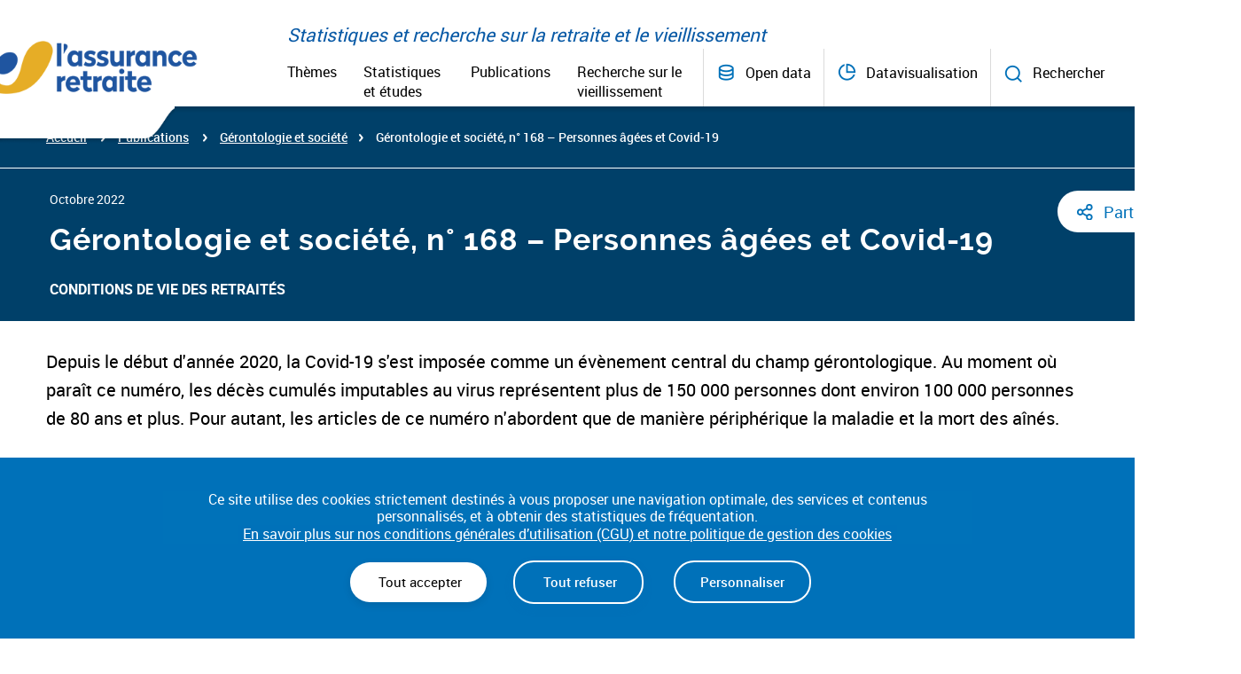

--- FILE ---
content_type: text/html; charset=UTF-8
request_url: https://www.statistiques-recherche.lassuranceretraite.fr/gerontologie-et-societe-n-168-octobre-2022/
body_size: 66850
content:

<!doctype html>
<!--[if lt IE 9]><html class="no-js no-svg ie lt-ie9 lt-ie8 lt-ie7" lang="fr-FR"> <![endif]-->
<!--[if IE 9]><html class="no-js no-svg ie ie9 lt-ie9 lt-ie8" lang="fr-FR"> <![endif]-->
<!--[if gt IE 9]><!--><html class="no-js no-svg" lang="fr-FR"> <!--<![endif]-->
<head>
    <meta charset="UTF-8" />
    <link rel="stylesheet" href="https://www.statistiques-recherche.lassuranceretraite.fr/app/themes/cnav/theme/style.css" type="text/css" media="screen" />
    <meta http-equiv="Content-Type" content="text/html; charset=UTF-8" />
    <meta http-equiv="X-UA-Compatible" content="IE=edge">
    <meta name="viewport" content="width=device-width, initial-scale=1">
    <link rel="pingback" href="https://www.statistiques-recherche.lassuranceretraite.fr/wp/xmlrpc.php" />
    <link rel="profile" href="http://gmpg.org/xfn/11">

    <meta name='robots' content='index, follow, max-image-preview:large, max-snippet:-1, max-video-preview:-1' />

	<!-- This site is optimized with the Yoast SEO plugin v23.5 - https://yoast.com/wordpress/plugins/seo/ -->
	<title>Gérontologie et société, n° 168 – Personnes âgées et Covid-19 - Statistiques et recherche sur la retraite et le vieillissement de l&#039;Assurance retraite</title>
	<meta name="description" content="Statistiques et recherche sur la retraite et le vieillissement de l&#039;Assurance retraite" />
	<link rel="canonical" href="https://www.statistiques-recherche.lassuranceretraite.fr/gerontologie-et-societe-n-168-octobre-2022/" />
	<meta property="og:locale" content="fr_FR" />
	<meta property="og:type" content="article" />
	<meta property="og:title" content="Gérontologie et société, n° 168 – Personnes âgées et Covid-19 - Statistiques et recherche sur la retraite et le vieillissement de l&#039;Assurance retraite" />
	<meta property="og:description" content="Statistiques et recherche sur la retraite et le vieillissement de l&#039;Assurance retraite" />
	<meta property="og:url" content="https://www.statistiques-recherche.lassuranceretraite.fr/gerontologie-et-societe-n-168-octobre-2022/" />
	<meta property="og:site_name" content="Statistiques et recherche sur la retraite et le vieillissement de l&#039;Assurance retraite" />
	<meta property="article:modified_time" content="2024-09-09T08:03:24+00:00" />
	<meta name="twitter:card" content="summary_large_image" />
	<meta name="twitter:site" content="@Cnav_actu" />
	<meta name="twitter:label1" content="Est. reading time" />
	<meta name="twitter:data1" content="3 minutes" />
	<script type="application/ld+json" class="yoast-schema-graph">{"@context":"https://schema.org","@graph":[{"@type":"WebPage","@id":"https://www.statistiques-recherche.lassuranceretraite.fr/gerontologie-et-societe-n-168-octobre-2022/","url":"https://www.statistiques-recherche.lassuranceretraite.fr/gerontologie-et-societe-n-168-octobre-2022/","name":"Gérontologie et société, n° 168 – Personnes âgées et Covid-19 - Statistiques et recherche sur la retraite et le vieillissement de l&#039;Assurance retraite","isPartOf":{"@id":"https://www.statistiques-recherche.lassuranceretraite.fr/#website"},"datePublished":"2022-10-11T12:00:00+00:00","dateModified":"2024-09-09T08:03:24+00:00","description":"Statistiques et recherche sur la retraite et le vieillissement de l'Assurance retraite","inLanguage":"fr-FR","potentialAction":[{"@type":"ReadAction","target":["https://www.statistiques-recherche.lassuranceretraite.fr/gerontologie-et-societe-n-168-octobre-2022/"]}]},{"@type":"WebSite","@id":"https://www.statistiques-recherche.lassuranceretraite.fr/#website","url":"https://www.statistiques-recherche.lassuranceretraite.fr/","name":"Statistiques et recherche sur la retraite et le vieillissement de l&#039;Assurance retraite","description":"","potentialAction":[{"@type":"SearchAction","target":{"@type":"EntryPoint","urlTemplate":"https://www.statistiques-recherche.lassuranceretraite.fr/?s={search_term_string}"},"query-input":{"@type":"PropertyValueSpecification","valueRequired":true,"valueName":"search_term_string"}}],"inLanguage":"fr-FR"}]}</script>
	<!-- / Yoast SEO plugin. -->


<link rel='dns-prefetch' href='//cdn.jsdelivr.net' />
<link rel='dns-prefetch' href='//ajax.googleapis.com' />
<link rel='dns-prefetch' href='//sibforms.com' />
<link rel="alternate" type="application/rss+xml" title="Statistiques et recherche sur la retraite et le vieillissement de l&#039;Assurance retraite &raquo; Flux" href="https://www.statistiques-recherche.lassuranceretraite.fr/feed/" />
<link rel="alternate" type="application/rss+xml" title="Statistiques et recherche sur la retraite et le vieillissement de l&#039;Assurance retraite &raquo; Flux des commentaires" href="https://www.statistiques-recherche.lassuranceretraite.fr/comments/feed/" />
<script type="text/javascript">
/* <![CDATA[ */
window._wpemojiSettings = {"baseUrl":"https:\/\/s.w.org\/images\/core\/emoji\/14.0.0\/72x72\/","ext":".png","svgUrl":"https:\/\/s.w.org\/images\/core\/emoji\/14.0.0\/svg\/","svgExt":".svg","source":{"concatemoji":"https:\/\/www.statistiques-recherche.lassuranceretraite.fr\/wp\/wp-includes\/js\/wp-emoji-release.min.js?ver=6.4.2"}};
/*! This file is auto-generated */
!function(i,n){var o,s,e;function c(e){try{var t={supportTests:e,timestamp:(new Date).valueOf()};sessionStorage.setItem(o,JSON.stringify(t))}catch(e){}}function p(e,t,n){e.clearRect(0,0,e.canvas.width,e.canvas.height),e.fillText(t,0,0);var t=new Uint32Array(e.getImageData(0,0,e.canvas.width,e.canvas.height).data),r=(e.clearRect(0,0,e.canvas.width,e.canvas.height),e.fillText(n,0,0),new Uint32Array(e.getImageData(0,0,e.canvas.width,e.canvas.height).data));return t.every(function(e,t){return e===r[t]})}function u(e,t,n){switch(t){case"flag":return n(e,"\ud83c\udff3\ufe0f\u200d\u26a7\ufe0f","\ud83c\udff3\ufe0f\u200b\u26a7\ufe0f")?!1:!n(e,"\ud83c\uddfa\ud83c\uddf3","\ud83c\uddfa\u200b\ud83c\uddf3")&&!n(e,"\ud83c\udff4\udb40\udc67\udb40\udc62\udb40\udc65\udb40\udc6e\udb40\udc67\udb40\udc7f","\ud83c\udff4\u200b\udb40\udc67\u200b\udb40\udc62\u200b\udb40\udc65\u200b\udb40\udc6e\u200b\udb40\udc67\u200b\udb40\udc7f");case"emoji":return!n(e,"\ud83e\udef1\ud83c\udffb\u200d\ud83e\udef2\ud83c\udfff","\ud83e\udef1\ud83c\udffb\u200b\ud83e\udef2\ud83c\udfff")}return!1}function f(e,t,n){var r="undefined"!=typeof WorkerGlobalScope&&self instanceof WorkerGlobalScope?new OffscreenCanvas(300,150):i.createElement("canvas"),a=r.getContext("2d",{willReadFrequently:!0}),o=(a.textBaseline="top",a.font="600 32px Arial",{});return e.forEach(function(e){o[e]=t(a,e,n)}),o}function t(e){var t=i.createElement("script");t.src=e,t.defer=!0,i.head.appendChild(t)}"undefined"!=typeof Promise&&(o="wpEmojiSettingsSupports",s=["flag","emoji"],n.supports={everything:!0,everythingExceptFlag:!0},e=new Promise(function(e){i.addEventListener("DOMContentLoaded",e,{once:!0})}),new Promise(function(t){var n=function(){try{var e=JSON.parse(sessionStorage.getItem(o));if("object"==typeof e&&"number"==typeof e.timestamp&&(new Date).valueOf()<e.timestamp+604800&&"object"==typeof e.supportTests)return e.supportTests}catch(e){}return null}();if(!n){if("undefined"!=typeof Worker&&"undefined"!=typeof OffscreenCanvas&&"undefined"!=typeof URL&&URL.createObjectURL&&"undefined"!=typeof Blob)try{var e="postMessage("+f.toString()+"("+[JSON.stringify(s),u.toString(),p.toString()].join(",")+"));",r=new Blob([e],{type:"text/javascript"}),a=new Worker(URL.createObjectURL(r),{name:"wpTestEmojiSupports"});return void(a.onmessage=function(e){c(n=e.data),a.terminate(),t(n)})}catch(e){}c(n=f(s,u,p))}t(n)}).then(function(e){for(var t in e)n.supports[t]=e[t],n.supports.everything=n.supports.everything&&n.supports[t],"flag"!==t&&(n.supports.everythingExceptFlag=n.supports.everythingExceptFlag&&n.supports[t]);n.supports.everythingExceptFlag=n.supports.everythingExceptFlag&&!n.supports.flag,n.DOMReady=!1,n.readyCallback=function(){n.DOMReady=!0}}).then(function(){return e}).then(function(){var e;n.supports.everything||(n.readyCallback(),(e=n.source||{}).concatemoji?t(e.concatemoji):e.wpemoji&&e.twemoji&&(t(e.twemoji),t(e.wpemoji)))}))}((window,document),window._wpemojiSettings);
/* ]]> */
</script>
<style id='wp-emoji-styles-inline-css' type='text/css'>

	img.wp-smiley, img.emoji {
		display: inline !important;
		border: none !important;
		box-shadow: none !important;
		height: 1em !important;
		width: 1em !important;
		margin: 0 0.07em !important;
		vertical-align: -0.1em !important;
		background: none !important;
		padding: 0 !important;
	}
</style>
<link rel='stylesheet' id='wp-block-library-css' href='https://www.statistiques-recherche.lassuranceretraite.fr/wp/wp-includes/css/dist/block-library/style.min.css?ver=6.4.2' type='text/css' media='all' />
<link rel='stylesheet' id='editorskit-frontend-css' href='https://www.statistiques-recherche.lassuranceretraite.fr/app/plugins/block-options/build/style.build.css?ver=new' type='text/css' media='all' />
<style id='classic-theme-styles-inline-css' type='text/css'>
/*! This file is auto-generated */
.wp-block-button__link{color:#fff;background-color:#32373c;border-radius:9999px;box-shadow:none;text-decoration:none;padding:calc(.667em + 2px) calc(1.333em + 2px);font-size:1.125em}.wp-block-file__button{background:#32373c;color:#fff;text-decoration:none}
</style>
<style id='global-styles-inline-css' type='text/css'>
body{--wp--preset--color--black: #000000;--wp--preset--color--cyan-bluish-gray: #abb8c3;--wp--preset--color--white: #ffffff;--wp--preset--color--pale-pink: #f78da7;--wp--preset--color--vivid-red: #cf2e2e;--wp--preset--color--luminous-vivid-orange: #ff6900;--wp--preset--color--luminous-vivid-amber: #fcb900;--wp--preset--color--light-green-cyan: #7bdcb5;--wp--preset--color--vivid-green-cyan: #00d084;--wp--preset--color--pale-cyan-blue: #8ed1fc;--wp--preset--color--vivid-cyan-blue: #0693e3;--wp--preset--color--vivid-purple: #9b51e0;--wp--preset--color--noir: #1d1d1b;--wp--preset--color--bleu: #1f55a0;--wp--preset--color--jaune: #e6ad26;--wp--preset--gradient--vivid-cyan-blue-to-vivid-purple: linear-gradient(135deg,rgba(6,147,227,1) 0%,rgb(155,81,224) 100%);--wp--preset--gradient--light-green-cyan-to-vivid-green-cyan: linear-gradient(135deg,rgb(122,220,180) 0%,rgb(0,208,130) 100%);--wp--preset--gradient--luminous-vivid-amber-to-luminous-vivid-orange: linear-gradient(135deg,rgba(252,185,0,1) 0%,rgba(255,105,0,1) 100%);--wp--preset--gradient--luminous-vivid-orange-to-vivid-red: linear-gradient(135deg,rgba(255,105,0,1) 0%,rgb(207,46,46) 100%);--wp--preset--gradient--very-light-gray-to-cyan-bluish-gray: linear-gradient(135deg,rgb(238,238,238) 0%,rgb(169,184,195) 100%);--wp--preset--gradient--cool-to-warm-spectrum: linear-gradient(135deg,rgb(74,234,220) 0%,rgb(151,120,209) 20%,rgb(207,42,186) 40%,rgb(238,44,130) 60%,rgb(251,105,98) 80%,rgb(254,248,76) 100%);--wp--preset--gradient--blush-light-purple: linear-gradient(135deg,rgb(255,206,236) 0%,rgb(152,150,240) 100%);--wp--preset--gradient--blush-bordeaux: linear-gradient(135deg,rgb(254,205,165) 0%,rgb(254,45,45) 50%,rgb(107,0,62) 100%);--wp--preset--gradient--luminous-dusk: linear-gradient(135deg,rgb(255,203,112) 0%,rgb(199,81,192) 50%,rgb(65,88,208) 100%);--wp--preset--gradient--pale-ocean: linear-gradient(135deg,rgb(255,245,203) 0%,rgb(182,227,212) 50%,rgb(51,167,181) 100%);--wp--preset--gradient--electric-grass: linear-gradient(135deg,rgb(202,248,128) 0%,rgb(113,206,126) 100%);--wp--preset--gradient--midnight: linear-gradient(135deg,rgb(2,3,129) 0%,rgb(40,116,252) 100%);--wp--preset--font-size--small: 13px;--wp--preset--font-size--medium: 20px;--wp--preset--font-size--large: 36px;--wp--preset--font-size--x-large: 42px;--wp--preset--font-size--normal: 16px;--wp--preset--spacing--20: 0.44rem;--wp--preset--spacing--30: 0.67rem;--wp--preset--spacing--40: 1rem;--wp--preset--spacing--50: 1.5rem;--wp--preset--spacing--60: 2.25rem;--wp--preset--spacing--70: 3.38rem;--wp--preset--spacing--80: 5.06rem;--wp--preset--shadow--natural: 6px 6px 9px rgba(0, 0, 0, 0.2);--wp--preset--shadow--deep: 12px 12px 50px rgba(0, 0, 0, 0.4);--wp--preset--shadow--sharp: 6px 6px 0px rgba(0, 0, 0, 0.2);--wp--preset--shadow--outlined: 6px 6px 0px -3px rgba(255, 255, 255, 1), 6px 6px rgba(0, 0, 0, 1);--wp--preset--shadow--crisp: 6px 6px 0px rgba(0, 0, 0, 1);}:where(.is-layout-flex){gap: 0.5em;}:where(.is-layout-grid){gap: 0.5em;}body .is-layout-flow > .alignleft{float: left;margin-inline-start: 0;margin-inline-end: 2em;}body .is-layout-flow > .alignright{float: right;margin-inline-start: 2em;margin-inline-end: 0;}body .is-layout-flow > .aligncenter{margin-left: auto !important;margin-right: auto !important;}body .is-layout-constrained > .alignleft{float: left;margin-inline-start: 0;margin-inline-end: 2em;}body .is-layout-constrained > .alignright{float: right;margin-inline-start: 2em;margin-inline-end: 0;}body .is-layout-constrained > .aligncenter{margin-left: auto !important;margin-right: auto !important;}body .is-layout-constrained > :where(:not(.alignleft):not(.alignright):not(.alignfull)){max-width: var(--wp--style--global--content-size);margin-left: auto !important;margin-right: auto !important;}body .is-layout-constrained > .alignwide{max-width: var(--wp--style--global--wide-size);}body .is-layout-flex{display: flex;}body .is-layout-flex{flex-wrap: wrap;align-items: center;}body .is-layout-flex > *{margin: 0;}body .is-layout-grid{display: grid;}body .is-layout-grid > *{margin: 0;}:where(.wp-block-columns.is-layout-flex){gap: 2em;}:where(.wp-block-columns.is-layout-grid){gap: 2em;}:where(.wp-block-post-template.is-layout-flex){gap: 1.25em;}:where(.wp-block-post-template.is-layout-grid){gap: 1.25em;}.has-black-color{color: var(--wp--preset--color--black) !important;}.has-cyan-bluish-gray-color{color: var(--wp--preset--color--cyan-bluish-gray) !important;}.has-white-color{color: var(--wp--preset--color--white) !important;}.has-pale-pink-color{color: var(--wp--preset--color--pale-pink) !important;}.has-vivid-red-color{color: var(--wp--preset--color--vivid-red) !important;}.has-luminous-vivid-orange-color{color: var(--wp--preset--color--luminous-vivid-orange) !important;}.has-luminous-vivid-amber-color{color: var(--wp--preset--color--luminous-vivid-amber) !important;}.has-light-green-cyan-color{color: var(--wp--preset--color--light-green-cyan) !important;}.has-vivid-green-cyan-color{color: var(--wp--preset--color--vivid-green-cyan) !important;}.has-pale-cyan-blue-color{color: var(--wp--preset--color--pale-cyan-blue) !important;}.has-vivid-cyan-blue-color{color: var(--wp--preset--color--vivid-cyan-blue) !important;}.has-vivid-purple-color{color: var(--wp--preset--color--vivid-purple) !important;}.has-black-background-color{background-color: var(--wp--preset--color--black) !important;}.has-cyan-bluish-gray-background-color{background-color: var(--wp--preset--color--cyan-bluish-gray) !important;}.has-white-background-color{background-color: var(--wp--preset--color--white) !important;}.has-pale-pink-background-color{background-color: var(--wp--preset--color--pale-pink) !important;}.has-vivid-red-background-color{background-color: var(--wp--preset--color--vivid-red) !important;}.has-luminous-vivid-orange-background-color{background-color: var(--wp--preset--color--luminous-vivid-orange) !important;}.has-luminous-vivid-amber-background-color{background-color: var(--wp--preset--color--luminous-vivid-amber) !important;}.has-light-green-cyan-background-color{background-color: var(--wp--preset--color--light-green-cyan) !important;}.has-vivid-green-cyan-background-color{background-color: var(--wp--preset--color--vivid-green-cyan) !important;}.has-pale-cyan-blue-background-color{background-color: var(--wp--preset--color--pale-cyan-blue) !important;}.has-vivid-cyan-blue-background-color{background-color: var(--wp--preset--color--vivid-cyan-blue) !important;}.has-vivid-purple-background-color{background-color: var(--wp--preset--color--vivid-purple) !important;}.has-black-border-color{border-color: var(--wp--preset--color--black) !important;}.has-cyan-bluish-gray-border-color{border-color: var(--wp--preset--color--cyan-bluish-gray) !important;}.has-white-border-color{border-color: var(--wp--preset--color--white) !important;}.has-pale-pink-border-color{border-color: var(--wp--preset--color--pale-pink) !important;}.has-vivid-red-border-color{border-color: var(--wp--preset--color--vivid-red) !important;}.has-luminous-vivid-orange-border-color{border-color: var(--wp--preset--color--luminous-vivid-orange) !important;}.has-luminous-vivid-amber-border-color{border-color: var(--wp--preset--color--luminous-vivid-amber) !important;}.has-light-green-cyan-border-color{border-color: var(--wp--preset--color--light-green-cyan) !important;}.has-vivid-green-cyan-border-color{border-color: var(--wp--preset--color--vivid-green-cyan) !important;}.has-pale-cyan-blue-border-color{border-color: var(--wp--preset--color--pale-cyan-blue) !important;}.has-vivid-cyan-blue-border-color{border-color: var(--wp--preset--color--vivid-cyan-blue) !important;}.has-vivid-purple-border-color{border-color: var(--wp--preset--color--vivid-purple) !important;}.has-vivid-cyan-blue-to-vivid-purple-gradient-background{background: var(--wp--preset--gradient--vivid-cyan-blue-to-vivid-purple) !important;}.has-light-green-cyan-to-vivid-green-cyan-gradient-background{background: var(--wp--preset--gradient--light-green-cyan-to-vivid-green-cyan) !important;}.has-luminous-vivid-amber-to-luminous-vivid-orange-gradient-background{background: var(--wp--preset--gradient--luminous-vivid-amber-to-luminous-vivid-orange) !important;}.has-luminous-vivid-orange-to-vivid-red-gradient-background{background: var(--wp--preset--gradient--luminous-vivid-orange-to-vivid-red) !important;}.has-very-light-gray-to-cyan-bluish-gray-gradient-background{background: var(--wp--preset--gradient--very-light-gray-to-cyan-bluish-gray) !important;}.has-cool-to-warm-spectrum-gradient-background{background: var(--wp--preset--gradient--cool-to-warm-spectrum) !important;}.has-blush-light-purple-gradient-background{background: var(--wp--preset--gradient--blush-light-purple) !important;}.has-blush-bordeaux-gradient-background{background: var(--wp--preset--gradient--blush-bordeaux) !important;}.has-luminous-dusk-gradient-background{background: var(--wp--preset--gradient--luminous-dusk) !important;}.has-pale-ocean-gradient-background{background: var(--wp--preset--gradient--pale-ocean) !important;}.has-electric-grass-gradient-background{background: var(--wp--preset--gradient--electric-grass) !important;}.has-midnight-gradient-background{background: var(--wp--preset--gradient--midnight) !important;}.has-small-font-size{font-size: var(--wp--preset--font-size--small) !important;}.has-medium-font-size{font-size: var(--wp--preset--font-size--medium) !important;}.has-large-font-size{font-size: var(--wp--preset--font-size--large) !important;}.has-x-large-font-size{font-size: var(--wp--preset--font-size--x-large) !important;}
.wp-block-navigation a:where(:not(.wp-element-button)){color: inherit;}
:where(.wp-block-post-template.is-layout-flex){gap: 1.25em;}:where(.wp-block-post-template.is-layout-grid){gap: 1.25em;}
:where(.wp-block-columns.is-layout-flex){gap: 2em;}:where(.wp-block-columns.is-layout-grid){gap: 2em;}
.wp-block-pullquote{font-size: 1.5em;line-height: 1.6;}
</style>
<link rel='stylesheet' id='jquery-ui-css-css' href='//ajax.googleapis.com/ajax/libs/jqueryui/1.13.2/themes/smoothness/jquery-ui.css' type='text/css' media='' />
<link rel='stylesheet' id='tc_css-css' href='https://www.statistiques-recherche.lassuranceretraite.fr/app/mu-plugins/cnav-tarteaucitron/css/tarteaucitron_custom.css?ver=1.0.0' type='text/css' media='screen' />
<link rel='stylesheet' id='pb-accordion-blocks-style-css' href='https://www.statistiques-recherche.lassuranceretraite.fr/app/plugins/accordion-blocks/build/index.css?ver=1.5.0' type='text/css' media='all' />
<link rel='stylesheet' id='wp-pagenavi-css' href='https://www.statistiques-recherche.lassuranceretraite.fr/app/plugins/wp-pagenavi/pagenavi-css.css?ver=2.70' type='text/css' media='all' />
<link rel='stylesheet' id='search-filter-plugin-styles-css' href='https://www.statistiques-recherche.lassuranceretraite.fr/app/mu-plugins/search-filter-pro/public/assets/css/search-filter.min.css?ver=2.5.13' type='text/css' media='all' />
<link rel='stylesheet' id='bootstrap_css-css' href='https://cdn.jsdelivr.net/npm/bootstrap@5.2.3/dist/css/bootstrap.min.css?ver=5.2.3' type='text/css' media='all' />
<link rel='stylesheet' id='main_css-css' href='https://www.statistiques-recherche.lassuranceretraite.fr/wp/../app/themes/cnav/dist/css/main.min.css?ver=1.0.0' type='text/css' media='screen' />
<link rel='stylesheet' id='print_css-css' href='https://www.statistiques-recherche.lassuranceretraite.fr/wp/../app/themes/cnav/dist/css/print.min.css?ver=1.0.0' type='text/css' media='print' />
<link rel='stylesheet' id='sibforms_css-css' href='https://sibforms.com/forms/end-form/build/sib-styles.css?ver=1.0.0' type='text/css' media='all' />
<script type="text/javascript" src="https://www.statistiques-recherche.lassuranceretraite.fr/wp/wp-includes/js/jquery/jquery.min.js?ver=3.7.1" id="jquery-core-js"></script>
<script type="text/javascript" src="https://www.statistiques-recherche.lassuranceretraite.fr/wp/wp-includes/js/jquery/jquery-migrate.min.js?ver=3.4.1" id="jquery-migrate-js"></script>
<script type="text/javascript" src="https://www.statistiques-recherche.lassuranceretraite.fr/app/mu-plugins/cnav-tarteaucitron/lib/tarteaucitron.js-1.22.0/tarteaucitron.min.js?ver=1.22.0" id="tc_js-js"></script>
<script type="text/javascript" id="search-filter-plugin-build-js-extra">
/* <![CDATA[ */
var SF_LDATA = {"ajax_url":"https:\/\/www.statistiques-recherche.lassuranceretraite.fr\/wp\/wp-admin\/admin-ajax.php","home_url":"https:\/\/www.statistiques-recherche.lassuranceretraite.fr\/","extensions":[]};
/* ]]> */
</script>
<script type="text/javascript" src="https://www.statistiques-recherche.lassuranceretraite.fr/app/mu-plugins/search-filter-pro/public/assets/js/search-filter-build.min.js?ver=2.5.13" id="search-filter-plugin-build-js"></script>
<script type="text/javascript" src="https://www.statistiques-recherche.lassuranceretraite.fr/app/mu-plugins/search-filter-pro/public/assets/js/chosen.jquery.min.js?ver=2.5.13" id="search-filter-plugin-chosen-js"></script>
<link rel="EditURI" type="application/rsd+xml" title="RSD" href="https://www.statistiques-recherche.lassuranceretraite.fr/wp/xmlrpc.php?rsd" />
<link rel='shortlink' href='https://www.statistiques-recherche.lassuranceretraite.fr/?p=19214' />
<link rel="alternate" type="application/json+oembed" href="https://www.statistiques-recherche.lassuranceretraite.fr/wp-json/oembed/1.0/embed?url=https%3A%2F%2Fwww.statistiques-recherche.lassuranceretraite.fr%2Fgerontologie-et-societe-n-168-octobre-2022%2F" />
<link rel="alternate" type="text/xml+oembed" href="https://www.statistiques-recherche.lassuranceretraite.fr/wp-json/oembed/1.0/embed?url=https%3A%2F%2Fwww.statistiques-recherche.lassuranceretraite.fr%2Fgerontologie-et-societe-n-168-octobre-2022%2F&#038;format=xml" />

			</head>

	<body class="page-template-default page page-id-19214" data-template="templates/layout/base.twig">
		
		<a class="skip-link screen-reader-text" href="#content">Aller au contenu</a>
    <div class="overlay-menu-search"></div>
		<header class="header" role="banner">
			        <div id="header-wrapper" class="box-shadow position-relative">
  <div class="container">
    <div class="wrapper d-flex align-items-center align-items-lg-center align-items-xxl-start">
      <div class="logo">
        <div class="hdr-logo">
          <a class="hdr-logo-link" href="https://www.statistiques-recherche.lassuranceretraite.fr" rel="home">
            <img src="https://www.statistiques-recherche.lassuranceretraite.fr/app/themes/cnav/theme/../public/images/logo-cnav.png" class="img-fluid" alt="L'assurance retraite (aller à l'accueil du site Statistiques et recherche sur la retraite et le vieillissement)">
          </a>
        </div>
      </div>
      <div class="right-header-wrapper flex-grow-1">
        <div class="right-header">
          <div class="slogan">Statistiques et recherche sur la retraite et le vieillissement</div>
          <div class="menu-buttons mobile-only">
            <button class="open-menu" type="button" data-bs-toggle="collapse" data-bs-target="#content-burger-menu" aria-controls="content-burger-menu" aria-expanded="false">
              <img src="https://www.statistiques-recherche.lassuranceretraite.fr/app/themes/cnav/theme/../public/images/menu.png" class="img-fluid" alt="Ouvrir le menu">
            </button>
            <button class="close-menu" type="button" data-bs-toggle="collapse" data-bs-target="#content-burger-menu" aria-controls="content-burger-menu" aria-expanded="false">
              <img src="https://www.statistiques-recherche.lassuranceretraite.fr/app/themes/cnav/theme/../public/images/close-icon.png" class="img-fluid" alt="Fermer le menu">
            </button>
          </div>
          <div id="content-burger-menu" class="collapse">
            <div class="search-container mobile-only">
              <div class="container">
                <form id="search-mobile" action="https://www.statistiques-recherche.lassuranceretraite.fr/recherche" class="search-form" role="search">
                  <input title="Tapez votre recherche" placeholder="Tapez votre recherche" type="text" id="header-search-input-mobile" name="_sf_s">
                  <button type="submit" class="header-search-submit"><span class="visually-hidden">Rechercher</span></button>
                </form>
              </div>
            </div>
            <nav id="nav-main" class="nav-main" role="navigation" aria-label="Menu principal">
              	<ul>
			<li class=" menu-item menu-item-type-custom menu-item-object-custom menu-item-6086 menu-item-has-children">
							<button type="button" aria-expanded="false" class="cta-menu-item" href="#">Thèmes</button>
							<ul>
			<li class=" menu-item menu-item-type-custom menu-item-object-custom menu-item-2578 menu-item-has-children">
							<button type="button" aria-expanded="false" class="cta-menu-item" href="/themes/assures-et-retraites-du-regime-general/">Assurés et retraités du régime général</button>
							<ul>
			<li class=" menu-item menu-item-type-custom menu-item-object-custom menu-item-2594">
							<a href="/recherche/?_sft_thematic=cotisants-et-carriere">Cotisants et carrière</a>
							<ul>
		</ul>
		</li>
			<li class=" menu-item menu-item-type-custom menu-item-object-custom menu-item-2595">
							<a href="/recherche/?_sft_thematic=demographie">Démographie</a>
							<ul>
		</ul>
		</li>
			<li class=" menu-item menu-item-type-custom menu-item-object-custom menu-item-2596">
							<a href="/recherche/?_sft_thematic=dispositifs-et-age-de-depart-en-retraite">Dispositifs et âge de départ en retraite</a>
							<ul>
		</ul>
		</li>
		</ul>
		</li>
			<li class=" menu-item menu-item-type-custom menu-item-object-custom menu-item-2579 menu-item-has-children">
							<button type="button" aria-expanded="false" class="cta-menu-item" href="/themes/droits-des-retraites/">Droits des retraités</button>
							<ul>
			<li class=" menu-item menu-item-type-custom menu-item-object-custom menu-item-2597">
							<a href="/recherche/?_sft_thematic=pensions-de-droit-direct-et-pensions-de-reversion">Pensions de droit direct et pensions de réversion</a>
							<ul>
		</ul>
		</li>
			<li class=" menu-item menu-item-type-custom menu-item-object-custom menu-item-2598">
							<a href="/recherche/?_sft_thematic=minima-sociaux">Minima sociaux</a>
							<ul>
		</ul>
		</li>
			<li class=" menu-item menu-item-type-custom menu-item-object-custom menu-item-2599">
							<a href="/recherche/?_sft_thematic=non-recours-aux-droits">Non-recours aux droits</a>
							<ul>
		</ul>
		</li>
			<li class=" menu-item menu-item-type-custom menu-item-object-custom menu-item-19535">
							<a href="/recherche/?_sft_thematic=pilotage-du-systeme-de-retraite">Pilotage du système de retraite</a>
							<ul>
		</ul>
		</li>
		</ul>
		</li>
			<li class=" menu-item menu-item-type-custom menu-item-object-custom menu-item-2580 menu-item-has-children">
							<button type="button" aria-expanded="false" class="cta-menu-item" href="/themes/conditions-de-vie-des-retraites/">Conditions de vie des retraités</button>
							<ul>
			<li class=" menu-item menu-item-type-custom menu-item-object-custom menu-item-2600">
							<a href="/recherche/?_sft_thematic=residence-habitat-logement">Résidence/habitat/logement</a>
							<ul>
		</ul>
		</li>
			<li class=" menu-item menu-item-type-custom menu-item-object-custom menu-item-2601">
							<a href="/recherche/?_sft_thematic=niveau-de-vie-et-inegalites">Niveau de vie et inégalités</a>
							<ul>
		</ul>
		</li>
			<li class=" menu-item menu-item-type-custom menu-item-object-custom menu-item-2602">
							<a href="/recherche/?_sft_thematic=inclusion-et-participation-sociale">Inclusion et participation sociale</a>
							<ul>
		</ul>
		</li>
			<li class=" menu-item menu-item-type-custom menu-item-object-custom menu-item-2603">
							<a href="/recherche/?_sft_thematic=sante-et-vieillissement">Santé et vieillissement</a>
							<ul>
		</ul>
		</li>
		</ul>
		</li>
			<li class=" menu-item menu-item-type-custom menu-item-object-custom menu-item-2581">
							<a href="/recherche/?_sft_thematic=travailleurs-independants">Travailleurs indépendants</a>
							<ul>
		</ul>
		</li>
		</ul>
		</li>
			<li class=" menu-item menu-item-type-custom menu-item-object-custom menu-item-2529 menu-item-has-children">
							<button type="button" aria-expanded="false" class="cta-menu-item" href="/types-de-contenus/statistiques-et-etudes/">Statistiques et études</button>
							<ul>
			<li class=" menu-item menu-item-type-custom menu-item-object-custom menu-item-2586">
							<a href="/recherche/?_sft_content_type=donnees">Données</a>
							<ul>
		</ul>
		</li>
			<li class=" menu-item menu-item-type-post_type menu-item-object-page menu-item-29226">
							<a href="https://www.statistiques-recherche.lassuranceretraite.fr/series-statistiques-labellisees/">Séries statistiques labellisées</a>
							<ul>
		</ul>
		</li>
			<li class=" menu-item menu-item-type-custom menu-item-object-custom menu-item-2589">
							<a href="/recherche/?_sft_content_type=statistiques-en-region">Statistiques en région</a>
							<ul>
		</ul>
		</li>
			<li class=" menu-item menu-item-type-custom menu-item-object-custom menu-item-2587">
							<a href="/recherche/?_sft_content_type=etudes">Études</a>
							<ul>
		</ul>
		</li>
			<li class=" menu-item menu-item-type-custom menu-item-object-custom menu-item-19536">
							<a href="/recherche/?_sft_content_type=prospective">Prospective</a>
							<ul>
		</ul>
		</li>
			<li class=" menu-item menu-item-type-custom menu-item-object-custom menu-item-2592">
							<a href="https://data.cnav.fr">Open data</a>
							<ul>
		</ul>
		</li>
			<li class=" menu-item menu-item-type-custom menu-item-object-custom menu-item-2593">
							<a href="/datavisualisation">Datavisualisation</a>
							<ul>
		</ul>
		</li>
		</ul>
		</li>
			<li class=" menu-item menu-item-type-custom menu-item-object-custom menu-item-2528 menu-item-has-children">
							<button type="button" aria-expanded="false" class="cta-menu-item" href="/types-de-contenus/publications/">Publications</button>
							<ul>
			<li class=" menu-item menu-item-type-custom menu-item-object-custom menu-item-2534">
							<a href="/recherche/?_sft_content_type=cadrage">Cadr’@ge</a>
							<ul>
		</ul>
		</li>
			<li class=" menu-item menu-item-type-custom menu-item-object-custom menu-item-2535">
							<a href="/recherche/?_sft_content_type=fiches-et-abreges-statistiques">Fiches et abrégés statistiques</a>
							<ul>
		</ul>
		</li>
			<li class=" menu-item menu-item-type-custom menu-item-object-custom menu-item-26216">
							<a href="/recherche/?_sft_content_type=gerontologie-et-societe">Gérontologie et société</a>
							<ul>
		</ul>
		</li>
			<li class=" menu-item menu-item-type-custom menu-item-object-custom menu-item-2531">
							<a href="/recherche/?_sft_content_type=les-cahiers-de-la-cnav">Les Cahiers de la Cnav</a>
							<ul>
		</ul>
		</li>
			<li class=" menu-item menu-item-type-custom menu-item-object-custom menu-item-6087">
							<a href="/recherche/?_sft_content_type=recueil-statistique">Recueil statistique</a>
							<ul>
		</ul>
		</li>
			<li class=" menu-item menu-item-type-custom menu-item-object-custom menu-item-25062">
							<a href="/recherche/?_sft_content_type=retraite-et-societe">Retraite et société</a>
							<ul>
		</ul>
		</li>
		</ul>
		</li>
			<li class=" menu-item menu-item-type-custom menu-item-object-custom menu-item-2530 menu-item-has-children">
							<button type="button" aria-expanded="false" class="cta-menu-item" href="/types-de-contenus/recherche-sur-le-vieillissement">Recherche sur le vieillissement</button>
							<ul>
			<li class=" menu-item menu-item-type-custom menu-item-object-custom menu-item-2537 menu-item-has-children">
							<button type="button" aria-expanded="false" class="cta-menu-item" href="/recherche/?_sft_content_type=axes-et-projets-de-recherche">Axes et projets de recherche</button>
							<ul>
			<li class=" menu-item menu-item-type-custom menu-item-object-custom menu-item-29101">
							<a href="/de-lactivite-a-la-retraite/">De l'activité à la retraite</a>
							<ul>
		</ul>
		</li>
			<li class=" menu-item menu-item-type-custom menu-item-object-custom menu-item-29103">
							<a href="/habitat-et-logement">Habitat et logement</a>
							<ul>
		</ul>
		</li>
			<li class=" menu-item menu-item-type-custom menu-item-object-custom menu-item-29102">
							<a href="/fragilisation-des-retraites">Fragilisation des retraités</a>
							<ul>
		</ul>
		</li>
			<li class=" menu-item menu-item-type-custom menu-item-object-custom menu-item-28501">
							<a href="/decouvrir-le-projet-elvis/">Projet ELVIS</a>
							<ul>
		</ul>
		</li>
			<li class=" menu-item menu-item-type-custom menu-item-object-custom menu-item-28502">
							<a href="/crise-sanitaire-consol2">Projet CONSOL2</a>
							<ul>
		</ul>
		</li>
			<li class=" menu-item menu-item-type-post_type menu-item-object-page menu-item-28620">
							<a href="https://www.statistiques-recherche.lassuranceretraite.fr/le-projet-hilauseniors/">Projet HILAUSENIORS</a>
							<ul>
		</ul>
		</li>
		</ul>
		</li>
			<li class=" menu-item menu-item-type-custom menu-item-object-custom menu-item-2538 menu-item-has-children">
							<button type="button" aria-expanded="false" class="cta-menu-item" href="http://revues-scientifiques">Revues scientifiques</button>
							<ul>
			<li class=" menu-item menu-item-type-custom menu-item-object-custom menu-item-2541 menu-item-has-children">
							<button type="button" aria-expanded="false" class="cta-menu-item" href="/recherche/?_sft_content_type=gerontologie-et-societe-revues-scientifiques">Gérontologie et société</button>
							<ul>
			<li class=" menu-item menu-item-type-custom menu-item-object-custom menu-item-2543">
							<a href="/gerontologie-et-societe-2">Découvrir la revue</a>
							<ul>
		</ul>
		</li>
			<li class=" menu-item menu-item-type-custom menu-item-object-custom menu-item-2544">
							<a href="/prochains-themes-GS">Prochains thèmes</a>
							<ul>
		</ul>
		</li>
			<li class=" menu-item menu-item-type-custom menu-item-object-custom menu-item-2611">
							<a href="/gerontologie-et-societe/">Appel à publications</a>
							<ul>
		</ul>
		</li>
			<li class=" menu-item menu-item-type-custom menu-item-object-custom menu-item-2612">
							<a href="/recherche/?_sft_content_type=gerontologie-et-societe">Voir les publications</a>
							<ul>
		</ul>
		</li>
			<li class=" menu-item menu-item-type-custom menu-item-object-custom menu-item-28743">
							<a href="/recherche/?_sft_content_type=evenements">Événements</a>
							<ul>
		</ul>
		</li>
		</ul>
		</li>
			<li class=" menu-item menu-item-type-custom menu-item-object-custom menu-item-2542 menu-item-has-children">
							<button type="button" aria-expanded="false" class="cta-menu-item" href="#">Retraite et société</button>
							<ul>
			<li class=" menu-item menu-item-type-custom menu-item-object-custom menu-item-2613">
							<a href="/decouvrir-la-revue">Découvrir la revue</a>
							<ul>
		</ul>
		</li>
			<li class=" menu-item menu-item-type-custom menu-item-object-custom menu-item-2614">
							<a href="/prochains-themes-rs">Prochains thèmes</a>
							<ul>
		</ul>
		</li>
			<li class=" menu-item menu-item-type-custom menu-item-object-custom menu-item-2615">
							<a href="/retraite-et-societe/">Appel à publication</a>
							<ul>
		</ul>
		</li>
			<li class=" menu-item menu-item-type-custom menu-item-object-custom menu-item-2616">
							<a href="/recherche/?_sft_content_type=retraite-et-societe">Voir les publications</a>
							<ul>
		</ul>
		</li>
			<li class=" menu-item menu-item-type-custom menu-item-object-custom menu-item-2617">
							<a href="/recherche/?_sft_content_type=les-carnets-de-retraite-et-societe">Les carnets de Retraite et société</a>
							<ul>
		</ul>
		</li>
			<li class=" menu-item menu-item-type-custom menu-item-object-custom menu-item-2618">
							<a href="/recherche/?_sft_content_type=les-exposes">Les exposés</a>
							<ul>
		</ul>
		</li>
			<li class=" menu-item menu-item-type-custom menu-item-object-custom menu-item-2753">
							<a href="/recherche/?_sft_content_type=les-entretiens">Les entretiens</a>
							<ul>
		</ul>
		</li>
		</ul>
		</li>
		</ul>
		</li>
			<li class=" menu-item menu-item-type-custom menu-item-object-custom menu-item-2539 menu-item-has-children">
							<button type="button" aria-expanded="false" class="cta-menu-item" href="#">Animation et réseaux</button>
							<ul>
			<li class=" menu-item menu-item-type-custom menu-item-object-custom menu-item-2604">
							<a href="/reseaux-et-partenaires">Réseaux et partenaires</a>
							<ul>
		</ul>
		</li>
			<li class=" menu-item menu-item-type-custom menu-item-object-custom menu-item-2605">
							<a href="/veille-scientifique">Veille scientifique</a>
							<ul>
		</ul>
		</li>
			<li class=" menu-item menu-item-type-custom menu-item-object-custom menu-item-2606">
							<a href="/lettre-d-information">Lettre d'information</a>
							<ul>
		</ul>
		</li>
			<li class=" menu-item menu-item-type-custom menu-item-object-custom menu-item-2607">
							<a href="/recherche/?_sft_content_type=journees-detude">Journées d’étude</a>
							<ul>
		</ul>
		</li>
			<li class=" menu-item menu-item-type-post_type menu-item-object-page menu-item-33096">
							<a href="https://www.statistiques-recherche.lassuranceretraite.fr/cafe-urv/">Cafés URV</a>
							<ul>
		</ul>
		</li>
		</ul>
		</li>
			<li class=" menu-item menu-item-type-post_type menu-item-object-page menu-item-28810">
							<a href="https://www.statistiques-recherche.lassuranceretraite.fr/les-chercheurs/">Les chercheurs</a>
							<ul>
		</ul>
		</li>
		</ul>
		</li>
		</ul>
            </nav>
            <div class="buttons">
              <ul>
                <li>
                  <a href="https://data.assuranceretraite.fr/" class="header-border"><span class="inner-link"><img src="https://www.statistiques-recherche.lassuranceretraite.fr/app/themes/cnav/theme/../public/images/open-data.png" class="img-fluid" alt=""><span>Open data</span></span></a>
                </li>
                <li>
                  <a href="/datavisualisation"><span class="inner-link"><img src="https://www.statistiques-recherche.lassuranceretraite.fr/app/themes/cnav/theme/../public/images/datavisualisation.png" class="img-fluid" alt=""><span>Datavisualisation</span></span></a>
                </li>
                <li class="desktop-only">
                  <div role="search">
                    <button type="button" class="search-desktop-btn" data-bs-toggle="collapse" data-bs-target="#search-desktop" aria-controls="search-desktop" aria-expanded="false"><img src="https://www.statistiques-recherche.lassuranceretraite.fr/app/themes/cnav/theme/../public/images/loupe.png" class="img-fluid" alt=""><span>Rechercher</span></button>
                  </div>
                  <div id="search-desktop" class="search-container collapse">
                    <div class="container">
                      <form id="form-header-search" action="https://www.statistiques-recherche.lassuranceretraite.fr/recherche" role="search">
                        <input title="Tapez votre recherche" placeholder="Tapez votre recherche" type="text" name="_sf_s" id="header-search-input">
                        <div class="form-erase-button"></div>
                        <button type="submit" class="header-search-submit"><span class="visually-hidden">Rechercher</span></button>
                      </form>
                    </div>
                  </div>
                </li>
              </ul>
            </div>
          </div>
        </div>
      </div>
    </div>
  </div>
  <div class="container container-false"></div>
</div>
					</header>

		<main id="content" role="main" class="content-wrapper">
			<div class="wrapper ">
				<div id="page-header" class="px-4 px-md-0">
  <nav id="main-breadcrumb" role=navigation aria-label="fil d’ariane" class="d-none d-md-block">
    <div class="container page-container py-4">
  <ol typeof="BreadcrumbList" vocab="https://schema.org/">
    <!-- Breadcrumb NavXT 7.2.0 -->
<li class="home"><a property="item" typeof="WebPage" href="https://www.statistiques-recherche.lassuranceretraite.fr" class="home" ><span property="name">Accueil</span></a><meta property="position" content="1"></li>
<li class=""><span property="itemListElement" typeof="ListItem"><a property="item" typeof="WebPage" href="https://www.statistiques-recherche.lassuranceretraite.fr/types-de-contenus/publications/" class="" ><span property="name">Publications</span></a><meta property="position" content="2"></span></li>
<li class=""><span property="itemListElement" typeof="ListItem"><a property="item" typeof="WebPage" href="/recherche/?_sft_content_type=gerontologie-et-societe" class="" ><span property="name">Gérontologie et société​</span></a><meta property="position" content="3"></span></li>
<li class="post post-page current-item"><span property="itemListElement" typeof="ListItem"><span property="name" class="post post-page current-item">Gérontologie et société, n° 168 – Personnes âgées et Covid-19</span><meta property="url" content="https://www.statistiques-recherche.lassuranceretraite.fr/gerontologie-et-societe-n-168-octobre-2022/"><meta property="position" content="4"></span></li>

  </ol>
</div>
  </nav>

	<div class="container page-container position-relative px-0 px-md-3">
		<div>
  <div class="py-4 p-informations-container d-flex flex-column">
          <p id="date" class="order-1 order-xl-0 mt-2 mt-xl-0">
        Octobre 2022
      </p>
        <h1 id="title" class="mt-2 order-0 order-xl-1">
      Gérontologie et société, n° 168 – Personnes âgées et Covid-19
    </h1>
                                                  <p id="field-theme" class="mt-3 order-4">
                              <a href="/recherche/?_sft_thematic=conditions-de-vie-des-retraites">Conditions de vie des retraités</a>
                    </p>
      </div>

  <div class="buttons-container pb-4 pb-xl-0 text-center text-xl-start">
    

<div class="social-media-sharing d-inline-block align-middle position-relative">
  <button class="social-networks-button rounded-pill" aria-expanded="false">Partager</button>
  <ul>
                      <li>
        <a   target="_blank" rel="noopener noreffer" class="twitter share"  href=https://twitter.com/intent/tweet?url=https://www.statistiques-recherche.lassuranceretraite.fr/gerontologie-et-societe-n-168-octobre-2022/
          title="X">
          <img src="/app/themes/cnav/public/images/logo-x.png" alt="X">
        </a>
      </li>
                      <li>
        <a   target="_blank" rel="noopener noreffer" class="linkedin share"  href=https://www.linkedin.com/shareArticle?mini=true&url=https://www.statistiques-recherche.lassuranceretraite.fr/gerontologie-et-societe-n-168-octobre-2022/
          title="LinkedIn">
          <img src="/app/themes/cnav/public/images/linkedin.png" alt="LinkedIn">
        </a>
      </li>
                      <li>
        <a   target="_blank" rel="noopener noreffer" class="facebook share"  href=https://www.facebook.com/sharer/sharer.php?u=https://www.statistiques-recherche.lassuranceretraite.fr/gerontologie-et-societe-n-168-octobre-2022/
          title="Facebook">
          <img src="/app/themes/cnav/public/images/facebook.png" alt="Facebook">
        </a>
      </li>
                      <li>
        <a   target="_blank" rel="noopener noreffer" class="mail share"  href=mailto:?body=https://www.statistiques-recherche.lassuranceretraite.fr/gerontologie-et-societe-n-168-octobre-2022/
          title="Mail">
          <img src="/app/themes/cnav/public/images/e-mail.png" alt="Mail">
        </a>
      </li>
      </ul>
</div>

    <button class="print-button d-inline-block rounded-pill align-middle ms-2" title="Impression" onclick="window.print()"></button>
  </div>
</div>


	</div>
</div>
<div class="container page-container position-relative">
	<div class="row">
		<div class="col-12">
			<div class="content-wrapper">
				<article class="post-type-page" id="post-19214">
					<section class="article-content">
						<div class="article-body">
                              <p class="contrib-chapo">Depuis le début d'année 2020, la Covid-19 s'est imposée comme un évènement central du champ gérontologique. Au moment où paraît ce numéro, les décès cumulés imputables au virus représentent plus de 150 000 personnes dont environ 100 000 personnes de 80 ans et plus. Pour autant, les articles de ce numéro n'abordent que de manière périphérique la maladie et la mort des aînés.</p>
                                            <img class="d-block default-thumb mx-auto mb-md-2 me-md-3 float-md-start img-fluid text-center text-md-start" src="https://www.statistiques-recherche.lassuranceretraite.fr/app/uploads/2022/10/couv_gs_168_petite_gerontologie-societe-200x289.jpg" alt="couv gs 168 petite">
                            <p><a href="https://www.statistiques-recherche.lassuranceretraite.fr/gerontologie-et-societe-2/"><strong>Découvrir la revue</strong></a></p>
<p><!--more--></p>
<p style="text-align: justify;">Cela ne traduit pas un déni mais le fait que les conséquences de cette pandémie ne se mesurent pas qu&rsquo;en nombre de contaminations et en nombre de morts. En effet, la gestion de cette crise sanitaire a révélé et fait émerger nombre de questionnements sanitaires, éthiques et sociaux. Plusieurs auteurs de ce numéro ont porté leur regard sur le care en établissement et la manière dont celui-ci a été mis à mal tant par le risque de contamination que par les dispositifs sanitaires qui l&rsquo;ont accompagné. En s&rsquo;appuyant sur des grandes enquêtes quantitatives ou sur des démarches ethnographiques, ces auteurs abordent aussi bien la mise en distance des proches que les transformations internes de la vie en Ehpad. La mise à mal des liens sociaux pour les personnes âgées vivant à domicile est également interrogée, à travers l&rsquo;analyse des besoins exprimés par les retraités, le retour d&rsquo;expérience sur campagne d&rsquo;appel téléphonique visant à lutter contre l&rsquo;isolement ou encore via la manière dont la communauté chinoise de Paris a fait face à la crise.Les derniers articles abordent la gestion politique – en portant la focale sur le cas du Brésil- et médicale de la crise en s&rsquo;intéressant notamment aux manières dont l&rsquo;âge et la fragilité peuvent être mobilisés pour différencier des patients. Enfin, un regard en arrière sur l&rsquo;intention vaccinale en France -avant même que le vaccin fusse mise au point- permet de prendre la mesure des réticences initiales.</p>
<hr />
<h2><strong>SOMMAIRE</strong></h2>
<p><strong><span class="rubrique">Avant-propos : </span></strong><em>La pandémie, un éclairage nouveau sur des questions anciennes&#8230;</em> – Aline Corvol et Frédéric Balard</p>
<hr />
<h3><strong>Articles thématiques</strong></h3>
<h4 class="rubrique">Partie 1 &#8211; Le care en établissement au cœur des préoccupations</h4>
<ul>
<li>Libre propos :<em> Covid-19 en hébergement au Québec</em> &#8211; Marie Beaulieu, Julien Cadieux-Genesse</li>
<li><em>L&rsquo;aide informelle en maison de retraite avant la pandémie de Covid-19</em> &#8211; Lucas Jeanneau, Quitterie Roquebert et Marianne Tenand</li>
<li><em>Sociabilités en Ehpad avant la pandémie de Covid-19 en France </em>– Sylvie Renaut</li>
<li><em>Une forme de vie à l&rsquo;épreuve de la pandémie. Care et vulnérabilité dans les EMS</em> &#8211; Fabienne Malbois</li>
</ul>
<h4 class="rubrique">Partie 2 &#8211; À domicile, les liens sociaux à l&rsquo;épreuve du confinement</h4>
<ul>
<li><em>Les retraités et la crise sanitaire</em> &#8211; Raphaël Dhuot et Laurent Nowik</li>
<li><em>Des appels téléphoniques contre l&rsquo;isolement social lors du confinement lié à la Covid-19</em> &#8211; Aurélie Bocquier, Marie Costa, Valérie Arquier, Christelle Trotta, Alice Lavendera, Pierre Verger</li>
<li><em>Liens sociaux au temps de la Covid-19 : les personnes âgées chinoises à Paris</em> &#8211; Simeng Wang, Boris Scharttz, Tamara Lui</li>
</ul>
<h4><span class="rubrique">Partie 3 &#8211; Justice ou Âgisme : gestion sociétale de la pandémie<br />
</span></h4>
<ul>
<li>Libre propos : <em>Covid-19 au Brésil : sur qui les personnes âgées peuvent-elles compter ?</em> &#8211; Guita Grin debert, Jorge Felix</li>
<li><em>L&rsquo;âge et la « fragilité » dans le tri des patients en médecine : la Covid-19 au miroir de l&rsquo;oncogériatrie</em> &#8211; Clément Desbruyères</li>
<li>Libre propos : <em>La solitude des mourants au temps de la Covid-19</em> &#8211; Christian Bergeron</li>
</ul>
<h4><span class="rubrique">Partie 4 &#8211; L&rsquo;hésitation vaccinale<br />
</span></h4>
<ul>
<li><em>Intention de vaccination contre la Covid-19 en France</em> &#8211; Caroline Alleaume , Patrick Peretti-Watel, Pierre Verger, Odile Launay</li>
</ul>
<hr />
<h2><strong><span class="rubrique">Articles hors thème</span></strong></h2>
<ul>
<li><em>Les personnes âgées dans la recherche en cancérologie : une déprise biomédicalisée</em> &#8211; Meoïn Hadège, Benjamin Derbez</li>
<li><em>Les directives anticipées contre le « mal mourir » ou une élaboration de la finitude ?</em> &#8211; Anne Meunier, Meurnier-Bricout , Nathalie Dumet , Jean-Marc Talpin</li>
</ul>
<hr />
<h3><strong>Présentation des coordonnateurs</strong></h3>
<p>Ce numéro est coordonné par le comité de rédaction de <em>Gérontologie et société: </em>Frédéric Balard ; Pascale Breuil; Catherine Caleca ; Arnaud Campéon ; Christophe CAPUANO ; Aline Chamahian ; Aline Corvol; Olivier Dupont ; Roméo Fontaine ; Nicolas Foureur ; Fabrice Gzil ; Dominique Kern ; Anne Marcilhac ; Sylvie Moisdon-Chataigner ; Thibauld Moulaert ; Bertrand Pauget ; Sophie Pennec ; Bertrand Quentin ; Céline Racin ; Alain Rozenkier ; Anne-Bérénice Simzac ; Benoît Verdon ; Ingrid Voléry.</p>
<p><em> </em></p>
<hr />
<p style="text-align: right;"><em><strong>Pour accéder au numéro, rendez-vous sur le site de <a href="https://www.cairn.info/revue-gerontologie-et-societe-2022-2.htm" target="_blank" rel="noopener">Cairn</a>.</strong></em></p>

						</div>
					</section>
				</article>
			</div><!-- /content-wrapper -->
		</div>
		<div class="col-12">
		      <article id="block_download">
        <div class="container">
          <h2>À télécharger</h2>
          <ul>
                                          <li>
                  <a href="https://www.statistiques-recherche.lassuranceretraite.fr/app/uploads/2024/09/gs168_avant-propos.pdf" target="_blank">Avant-propos (<span>PDF, 152 Ko</span>)</a>
                </li>
                                                        <li>
                  <a href="https://www.statistiques-recherche.lassuranceretraite.fr/app/uploads/2024/09/gs168_plaquette-presentation.pdf" target="_blank">Plaquette de présentation (<span>PDF, 167 Ko</span>)</a>
                </li>
                                                              </ul>
        </div>
      </article>
        </div>
	</div>
</div>
<article id="block_same_theme" class="py-5">
	<div class="container">
    <h2 class="text-center text-lg-start my-1 container-title block-title">Sur le même thème...</h2>
		<ul class="p-0 m-0">
			<div class="row">
								<div class="col-12 col-md-6 col-lg-3 mt-4">
					<li>
						<div class="card p-4">
							<div class="title order-1 mb-2"><a href="/arbitrage-entre-cumul-et-surcote" class="fw-bold">Arbitrage entre cumul et surcote : un nombre limité d'assurés, avec des profils différents</a></div>
							<p class="level-2 my-0 order-0"><span class="rounded-pill py-1 px-3 fw-bold d-inline-block mb-2">Études</span></p>							<div class="informations order-2">
                <p class="date d-inline-block fw-bold my-0">Novembre 2025</p>                <span class="line mx-2" aria-hidden="true">|</span>                <div class="main_theme d-inline mb-0">Assurés et retraités du régime général​</div>              </div>
							<div class="fleche mt-4 order-3">
								<a href="/arbitrage-entre-cumul-et-surcote" class="ms-auto d-block" title="Arbitrage entre cumul et surcote : un nombre limité d'assurés, avec des profils différents" sr-only="Arbitrage entre cumul et surcote : un nombre limité d'assurés, avec des profils différents"><span class="d-none">Arbitrage entre cumul et surcote : un nombre limité d'assurés, avec des profils différents</span></a>
							</div>
						</div>
					</li>
				</div>
								<div class="col-12 col-md-6 col-lg-3 mt-4">
					<li>
						<div class="card p-4">
							<div class="title order-1 mb-2"><a href="/cadrge-n-51-habitats-intermediaires-en-2024" class="fw-bold">Cadr'@ge, n° 51 – Cartographie de l'offre d'habitats intermédiaires en 2024</a></div>
							<p class="level-2 my-0 order-0"><span class="rounded-pill py-1 px-3 fw-bold d-inline-block mb-2">Cadr’@ge​</span></p>							<div class="informations order-2">
                <p class="date d-inline-block fw-bold my-0">Décembre 2025</p>                <span class="line mx-2" aria-hidden="true">|</span>                <div class="main_theme d-inline mb-0">Conditions de vie des retraités</div>              </div>
							<div class="fleche mt-4 order-3">
								<a href="/cadrge-n-51-habitats-intermediaires-en-2024" class="ms-auto d-block" title="Cadr'@ge, n° 51 – Cartographie de l'offre d'habitats intermédiaires en 2024" sr-only="Cadr'@ge, n° 51 – Cartographie de l'offre d'habitats intermédiaires en 2024"><span class="d-none">Cadr'@ge, n° 51 – Cartographie de l'offre d'habitats intermédiaires en 2024</span></a>
							</div>
						</div>
					</li>
				</div>
								<div class="col-12 col-md-6 col-lg-3 mt-4">
					<li>
						<div class="card p-4">
							<div class="title order-1 mb-2"><a href="/actualite-lettre-information-n-30-freres-et-soeurs-dans-le-vieillissement" class="fw-bold">Lettre d’information n° 30 – Frères et sœurs dans le vieillissement</a></div>
														<div class="informations order-2">
                <p class="date d-inline-block fw-bold my-0">Décembre 2025</p>                <span class="line mx-2" aria-hidden="true">|</span>                <div class="main_theme d-inline mb-0">Conditions de vie des retraités</div>              </div>
							<div class="fleche mt-4 order-3">
								<a href="/actualite-lettre-information-n-30-freres-et-soeurs-dans-le-vieillissement" class="ms-auto d-block" title="Lettre d’information n° 30 – Frères et sœurs dans le vieillissement" sr-only="Lettre d’information n° 30 – Frères et sœurs dans le vieillissement"><span class="d-none">Lettre d’information n° 30 – Frères et sœurs dans le vieillissement</span></a>
							</div>
						</div>
					</li>
				</div>
								<div class="col-12 col-md-6 col-lg-3 mt-4">
					<li>
						<div class="card p-4">
							<div class="title order-1 mb-2"><a href="/la-gazette-hilauseniors-n-3" class="fw-bold">La Gazette Hilauseniors, n° 3</a></div>
														<div class="informations order-2">
                <p class="date d-inline-block fw-bold my-0">Novembre 2025</p>                <span class="line mx-2" aria-hidden="true">|</span>                <div class="main_theme d-inline mb-0">Conditions de vie des retraités</div>              </div>
							<div class="fleche mt-4 order-3">
								<a href="/la-gazette-hilauseniors-n-3" class="ms-auto d-block" title="La Gazette Hilauseniors, n° 3" sr-only="La Gazette Hilauseniors, n° 3"><span class="d-none">La Gazette Hilauseniors, n° 3</span></a>
							</div>
						</div>
					</li>
				</div>
							</div>
		</ul>
	</div>
</article>

			</div>
					</main>

					<footer id="footer" role="contentinfo">
				<div class="container">
	<div class="d-lg-flex text-center text-lg-start">
		<div>
			<div class="logos">
				<div class="main-logos">
					<a href="https://www.securite-sociale.fr/accueil" target="_blank"><img src="https://www.statistiques-recherche.lassuranceretraite.fr/app/themes/cnav/theme/../public/images/logo-securite-sociale.png" class="img-fluid" alt="La Sécurité Sociale"></a>
					<a href="https://www.lassuranceretraite.fr/portail-info/home.html" target="_blank" class="ms-4"><img src="https://www.statistiques-recherche.lassuranceretraite.fr/app/themes/cnav/theme/../public/images/logo-cnav-2.svg" class="img-fluid" alt="L'assurance retraite - Le service public engagé pour votre avenir"></a>
				</div>
				<div class="social-networks mt-4 text-lg-end">
					<a href="https://twitter.com/L_ARetraite" target="_blank"><img src="https://www.statistiques-recherche.lassuranceretraite.fr/app/themes/cnav/theme/../public/images/logo-twitter-x.png" class="img-fluid" alt="Twitter"></a>
					<a href="https://www.linkedin.com/company/assurance-retraite/" target="_blank" class="ms-3"><img src="https://www.statistiques-recherche.lassuranceretraite.fr/app/themes/cnav/theme/../public/images/logo-linkedin.png" class="img-fluid" alt="LinkedIn"></a>
					<a href="https://www.youtube.com/channel/UCSgfx18z6ht-UKp5MPyq0mQ" target="_blank" class="ms-3"><img src="https://www.statistiques-recherche.lassuranceretraite.fr/app/themes/cnav/theme/../public/images/logo-youtube.png" class="img-fluid" alt="YouTube"></a>
				</div>
			</div>
		</div>
		<div class="menu-footer flex-lg-grow-1 mt-3 mt-lg-4">
				<ul>
			<li class=" menu-item menu-item-type-custom menu-item-object-custom menu-item-27738">
							<a href="/nous-connaitre">Nous connaître</a>
							<ul>
		</ul>
		</li>
			<li class=" menu-item menu-item-type-custom menu-item-object-custom menu-item-2522">
							<a href="/lexique">Lexique</a>
							<ul>
		</ul>
		</li>
			<li class=" menu-item menu-item-type-custom menu-item-object-custom menu-item-27752">
							<a href="/sites-utiles">Sites utiles</a>
							<ul>
		</ul>
		</li>
			<li class=" menu-item menu-item-type-post_type menu-item-object-page menu-item-29424">
							<a href="https://www.statistiques-recherche.lassuranceretraite.fr/accessibilite-conformite-partielle/">Accessibilité : conformité partielle</a>
							<ul>
		</ul>
		</li>
			<li class=" menu-item menu-item-type-post_type menu-item-object-page menu-item-28601">
							<a href="https://www.statistiques-recherche.lassuranceretraite.fr/mentions-legales/">Mentions légales</a>
							<ul>
		</ul>
		</li>
			<li class=" menu-item menu-item-type-custom menu-item-object-custom menu-item-29848">
							<a href="#cookies">Gestion des cookies</a>
							<ul>
		</ul>
		</li>
		</ul>
		</div>
	</div>
</div>
<div class="d-none">Copyright 2026</div>
			</footer>
			<script type="text/javascript" src="https://www.statistiques-recherche.lassuranceretraite.fr/wp/wp-includes/js/jquery/ui/core.min.js?ver=1.13.2" id="jquery-ui-core-js"></script>
<script type="text/javascript" src="https://www.statistiques-recherche.lassuranceretraite.fr/wp/wp-includes/js/jquery/ui/menu.min.js?ver=1.13.2" id="jquery-ui-menu-js"></script>
<script type="text/javascript" src="https://www.statistiques-recherche.lassuranceretraite.fr/wp/wp-includes/js/dist/vendor/wp-polyfill-inert.min.js?ver=3.1.2" id="wp-polyfill-inert-js"></script>
<script type="text/javascript" src="https://www.statistiques-recherche.lassuranceretraite.fr/wp/wp-includes/js/dist/vendor/regenerator-runtime.min.js?ver=0.14.0" id="regenerator-runtime-js"></script>
<script type="text/javascript" src="https://www.statistiques-recherche.lassuranceretraite.fr/wp/wp-includes/js/dist/vendor/wp-polyfill.min.js?ver=3.15.0" id="wp-polyfill-js"></script>
<script type="text/javascript" src="https://www.statistiques-recherche.lassuranceretraite.fr/wp/wp-includes/js/dist/dom-ready.min.js?ver=392bdd43726760d1f3ca" id="wp-dom-ready-js"></script>
<script type="text/javascript" src="https://www.statistiques-recherche.lassuranceretraite.fr/wp/wp-includes/js/dist/hooks.min.js?ver=c6aec9a8d4e5a5d543a1" id="wp-hooks-js"></script>
<script type="text/javascript" src="https://www.statistiques-recherche.lassuranceretraite.fr/wp/wp-includes/js/dist/i18n.min.js?ver=7701b0c3857f914212ef" id="wp-i18n-js"></script>
<script type="text/javascript" id="wp-i18n-js-after">
/* <![CDATA[ */
wp.i18n.setLocaleData( { 'text direction\u0004ltr': [ 'ltr' ] } );
/* ]]> */
</script>
<script type="text/javascript" id="wp-a11y-js-translations">
/* <![CDATA[ */
( function( domain, translations ) {
	var localeData = translations.locale_data[ domain ] || translations.locale_data.messages;
	localeData[""].domain = domain;
	wp.i18n.setLocaleData( localeData, domain );
} )( "default", {"translation-revision-date":"2022-11-21 17:01:53+0000","generator":"GlotPress\/4.0.0-alpha.3","domain":"messages","locale_data":{"messages":{"":{"domain":"messages","plural-forms":"nplurals=2; plural=n > 1;","lang":"fr"},"Notifications":["Notifications"]}},"comment":{"reference":"wp-includes\/js\/dist\/a11y.js"}} );
/* ]]> */
</script>
<script type="text/javascript" src="https://www.statistiques-recherche.lassuranceretraite.fr/wp/wp-includes/js/dist/a11y.min.js?ver=7032343a947cfccf5608" id="wp-a11y-js"></script>
<script type="text/javascript" id="jquery-ui-autocomplete-js-extra">
/* <![CDATA[ */
var uiAutocompleteL10n = {"noResults":"Aucun r\u00e9sultat.","oneResult":"Un r\u00e9sultat trouv\u00e9. Utilisez les fl\u00e8ches haut et bas du clavier pour les parcourir.","manyResults":"%d r\u00e9sultats trouv\u00e9s. Utilisez les fl\u00e8ches haut et bas du clavier pour les parcourir.","itemSelected":"\u00c9l\u00e9ment s\u00e9lectionn\u00e9."};
/* ]]> */
</script>
<script type="text/javascript" src="https://www.statistiques-recherche.lassuranceretraite.fr/wp/wp-includes/js/jquery/ui/autocomplete.min.js?ver=1.13.2" id="jquery-ui-autocomplete-js"></script>
<script type="text/javascript" src="https://www.statistiques-recherche.lassuranceretraite.fr/wp/wp-includes/js/jquery/ui/mouse.min.js?ver=1.13.2" id="jquery-ui-mouse-js"></script>
<script type="text/javascript" src="https://www.statistiques-recherche.lassuranceretraite.fr/wp/wp-includes/js/jquery/ui/sortable.min.js?ver=1.13.2" id="jquery-ui-sortable-js"></script>
<script type="text/javascript" id="autocomplete-search-actualites-js-extra">
/* <![CDATA[ */
var AutocompleteSearch_actualites = {"ajax_url":"https:\/\/www.statistiques-recherche.lassuranceretraite.fr\/wp\/wp-admin\/admin-ajax.php","ajax_nonce":"4a6a24369f"};
/* ]]> */
</script>
<script type="text/javascript" src="https://www.statistiques-recherche.lassuranceretraite.fr/app/mu-plugins/cnav-homepage/js/actualites_loader.js" id="autocomplete-search-actualites-js"></script>
<script type="text/javascript" id="autocomplete-search-themes-js-extra">
/* <![CDATA[ */
var AutocompleteSearch_themes = {"ajax_url":"https:\/\/www.statistiques-recherche.lassuranceretraite.fr\/wp\/wp-admin\/admin-ajax.php","ajax_nonce":"c75729d78e"};
/* ]]> */
</script>
<script type="text/javascript" src="https://www.statistiques-recherche.lassuranceretraite.fr/app/mu-plugins/cnav-homepage/js/themes_loader.js" id="autocomplete-search-themes-js"></script>
<script type="text/javascript" src="https://www.statistiques-recherche.lassuranceretraite.fr/app/mu-plugins/cnav-tarteaucitron/js/tarteaucitron_custom.js?ver=1.0.0" id="tc_custom_js-js"></script>
<script type="text/javascript" src="https://www.statistiques-recherche.lassuranceretraite.fr/app/plugins/accordion-blocks/js/accordion-blocks.min.js?ver=1.5.0" id="pb-accordion-blocks-frontend-script-js"></script>
<script type="text/javascript" src="https://www.statistiques-recherche.lassuranceretraite.fr/wp/wp-includes/js/jquery/ui/datepicker.min.js?ver=1.13.2" id="jquery-ui-datepicker-js"></script>
<script type="text/javascript" id="jquery-ui-datepicker-js-after">
/* <![CDATA[ */
jQuery(function(jQuery){jQuery.datepicker.setDefaults({"closeText":"Fermer","currentText":"Aujourd\u2019hui","monthNames":["janvier","f\u00e9vrier","mars","avril","mai","juin","juillet","ao\u00fbt","septembre","octobre","novembre","d\u00e9cembre"],"monthNamesShort":["Jan","F\u00e9v","Mar","Avr","Mai","Juin","Juil","Ao\u00fbt","Sep","Oct","Nov","D\u00e9c"],"nextText":"Suivant","prevText":"Pr\u00e9c\u00e9dent","dayNames":["dimanche","lundi","mardi","mercredi","jeudi","vendredi","samedi"],"dayNamesShort":["dim","lun","mar","mer","jeu","ven","sam"],"dayNamesMin":["D","L","M","M","J","V","S"],"dateFormat":"MM d, yy","firstDay":1,"isRTL":false});});
/* ]]> */
</script>
<script type="text/javascript" src="https://cdn.jsdelivr.net/npm/bootstrap@5.2.3/dist/js/bootstrap.bundle.min.js?ver=5.2.3" id="bootstrap_js-js"></script>
<script type="text/javascript" src="https://www.statistiques-recherche.lassuranceretraite.fr/wp/../app/themes/cnav/dist/js/MainMenu.min.js?ver=1.0.0" id="main_menu_js-js"></script>
<script type="text/javascript" src="https://www.statistiques-recherche.lassuranceretraite.fr/wp/../app/themes/cnav/dist/js/main.min.js?ver=1.0.0" id="main_js-js"></script>

			</body>
</html>


--- FILE ---
content_type: text/css
request_url: https://www.statistiques-recherche.lassuranceretraite.fr/app/themes/cnav/theme/style.css
body_size: 512
content:
/*
Theme Name: CNAV Statistiques et recherche Theme
Author: Klee Interactive
Author URI: https://www.kleegroup.com/
Description: Thème Wordpress sur-mesure pour le site CNAV Statistiques et recherche.
Version: 1.0
License: GNU General Public License v2 or later
License URI: http://www.gnu.org/licenses/gpl-2.0.html
Tags: ki, design system, components
Text Domain: ki

This theme, like WordPress, is licensed under the GPL.
Use it to make something cool, have fun, and share what you've learned with others.
*/


--- FILE ---
content_type: text/css
request_url: https://www.statistiques-recherche.lassuranceretraite.fr/app/mu-plugins/cnav-tarteaucitron/css/tarteaucitron_custom.css?ver=1.0.0
body_size: 45154
content:
/* Bandeau principal */
#tarteaucitronAlertBig {
  background-color: #0072b9;
  color: #ffffff;
}

/* Petit bandeau flottant */
#tarteaucitronAlertSmall {
  background-color: #0072b9;
  color: #ffffff;
}

/* Bouton Accepter */
.tarteaucitronAllow {
  background-color: #1B870B !important;
  color: #ffffff !important;
}

/* Bouton Refuser */
.tarteaucitronDeny {
  background-color: #9C1A1A !important;
  color: #ffffff !important;
}

/* Bouton Configurer */
#tarteaucitronPersonalize {
  background-color: #0072b9 !important;
  color: #ffffff !important;
}

/* Bouton "En savoir plus" */
#tarteaucitronPrivacyUrl {
  background-color: #0072b9 !important;
  color: #ffffff !important;
}

.modal-open{
  overflow: hidden;
  height: 100%;
}

#contentWrapper {display:unset;}

/***
* Reset CSS
*/
#tarteaucitronRoot div, #tarteaucitronRoot span, #tarteaucitronRoot applet, #tarteaucitronRoot object, #tarteaucitronRoot iframe, #tarteaucitronRoot h1, #tarteaucitronRoot h2, #tarteaucitronRoot h3, #tarteaucitronRoot h4, #tarteaucitronRoot h5, #tarteaucitronRoot h6, #tarteaucitronRoot p, #tarteaucitronRoot blockquote, #tarteaucitronRoot pre, #tarteaucitronRoot a, #tarteaucitronRoot abbr, #tarteaucitronRoot acronym, #tarteaucitronRoot address, #tarteaucitronRoot big, #tarteaucitronRoot cite, #tarteaucitronRoot code, #tarteaucitronRoot del, #tarteaucitronRoot dfn, #tarteaucitronRoot em, #tarteaucitronRoot img, #tarteaucitronRoot ins, #tarteaucitronRoot kbd, #tarteaucitronRoot q, #tarteaucitronRoot s, #tarteaucitronRoot samp, #tarteaucitronRoot small, #tarteaucitronRoot strike, #tarteaucitronRoot strong, #tarteaucitronRoot sub, #tarteaucitronRoot sup, #tarteaucitronRoot tt, #tarteaucitronRoot var, #tarteaucitronRoot b, #tarteaucitronRoot u, #tarteaucitronRoot i, #tarteaucitronRoot center, #tarteaucitronRoot dl, #tarteaucitronRoot dt, #tarteaucitronRoot dd, #tarteaucitronRoot ol, #tarteaucitronRoot ul, #tarteaucitronRoot li, #tarteaucitronRoot fieldset, #tarteaucitronRoot form, #tarteaucitronRoot label, #tarteaucitronRoot legend, #tarteaucitronRoot table, #tarteaucitronRoot caption, #tarteaucitronRoot tbody, #tarteaucitronRoot tfoot, #tarteaucitronRoot thead, #tarteaucitronRoot tr, #tarteaucitronRoot th, #tarteaucitronRoot td, #tarteaucitronRoot article, #tarteaucitronRoot aside, #tarteaucitronRoot canvas, #tarteaucitronRoot details, #tarteaucitronRoot embed, #tarteaucitronRoot figure, #tarteaucitronRoot figcaption, #tarteaucitronRoot footer, #tarteaucitronRoot header, #tarteaucitronRoot hgroup, #tarteaucitronRoot menu, #tarteaucitronRoot nav, #tarteaucitronRoot output, #tarteaucitronRoot ruby, #tarteaucitronRoot section, #tarteaucitronRoot summary, #tarteaucitronRoot time, #tarteaucitronRoot mark, #tarteaucitronRoot audio, #tarteaucitronRoot video {
  margin: 0;
  padding: 0;
  border: 0;
  font-size: 100%;
  font: inherit;
  vertical-align: baseline;
  text-align: initial;
  text-shadow: initial;
}

/* Animation */
#tarteaucitronRoot * {transition: border 300ms, background 300ms, opacity 200ms, box-shadow 400ms}

/* HTML5 display-role reset for older browsers */
#tarteaucitronRoot article, #tarteaucitronRoot aside, #tarteaucitronRoot details, #tarteaucitronRoot figcaption, #tarteaucitronRoot figure, #tarteaucitronRoot footer, #tarteaucitronRoot header, #tarteaucitronRoot hgroup, #tarteaucitronRoot menu, #tarteaucitronRoot nav, #tarteaucitronRoot section {
  display: block;
}
#tarteaucitronRoot ol, #tarteaucitronRoot ul {
  list-style: none;
}
#tarteaucitronRoot blockquote, #tarteaucitronRoot q {
  quotes: none;
}
#tarteaucitronRoot blockquote:before, #tarteaucitronRoot blockquote:after, #tarteaucitronRoot q:before, #tarteaucitronRoot q:after {
  content: '';
  content: none;
}
#tarteaucitronRoot table {
  border-collapse: collapse;
  border-spacing: 0;
}

#tarteaucitronRoot a:focus-visible, #tarteaucitronRoot button:focus-visible {
  outline: 3px dashed #3d86d8;
}

/***
 * Better scroll management
 */
div#tarteaucitronMainLineOffset {
  margin-top: 0!important;
}

div#tarteaucitronServices {
  margin-top: 21px!important;
}

#tarteaucitronServices::-webkit-scrollbar {
  width: 12px;
  height: 40px;
  background: #DBDBDB;
  border-radius: 0px 8px 8px 0px;
}

#tarteaucitronServices::-webkit-scrollbar-track {
  -webkit-box-shadow: inset 0 0 0 rgba(0,0,0,0);
}

#tarteaucitronServices::-webkit-scrollbar-thumb {
  background-color: #0071B9;
  outline: 0px solid slategrey;
  border-radius: 8px;
}

div#tarteaucitronServices {
  box-shadow: 0 0 35px #575757;
}

/***
 * Responsive layout for the control panel
 */
@media screen and (max-width:479px) {
  #tarteaucitron .tarteaucitronLine .tarteaucitronName {
    width: 90% !important;
  }

  #tarteaucitron .tarteaucitronLine .tarteaucitronAsk {
    float: left !important;
    margin: 10px 15px 5px;
  }
}

@media screen and (max-width:767px) {
  #tarteaucitronAlertSmall #tarteaucitronCookiesListContainer {
    background: #fff;
    border: 0 !important;
    bottom: 0 !important;
    height: 100% !important;
    left: 0 !important;
    margin: 0 !important;
    max-height: 100% !important;
    max-width: 100% !important;
    top: 0 !important;
    width: 100% !important;
  }

  #tarteaucitron {
    border: 0 !important;
    bottom: 0 !important;
    height: 100% !important;
    left: 0 !important;
    margin: 0 !important;
    max-height: 100% !important;
    max-width: 100% !important;
    top: 25px !important;
    width: 100% !important;

  }

  #tarteaucitron .tarteaucitronBorder {
    border: 0 !important;
  }

  #tarteaucitronAlertSmall #tarteaucitronCookiesListContainer #tarteaucitronCookiesList {
    border: 0 !important;
  }

  #tarteaucitron #tarteaucitronServices .tarteaucitronTitle {
    text-align: left !important;
  }

  .tarteaucitronName .tarteaucitronH2 {
    max-width: 80%;
  }

  #tarteaucitron #tarteaucitronServices .tarteaucitronLine .tarteaucitronAsk {
    text-align: center !important;
  }

  #tarteaucitron #tarteaucitronServices .tarteaucitronLine .tarteaucitronAsk button {
    margin-bottom: 10px;
  }
}

@media screen and (min-width:768px) and (max-width:991px) {
  #tarteaucitron {
    border: 0 !important;
    left: 0 !important;
    margin: 0 5% !important;
    max-height: 80% !important;
    width: 90% !important;
  }
}

/***
 * Common value
 */
#tarteaucitron * {
  zoom: 1;
}

#tarteaucitronRoot div#tarteaucitron {
  left: 0;
  right: 0;
  margin: auto;
}

#tarteaucitronRoot button#tarteaucitronBack {
  background: #000000;
}

#tarteaucitron .clear {
  clear: both;
}

#tarteaucitron a {
  font-family: Roboto !important;
  font-style: normal;
  font-weight: 700;
  font-size: 0.875rem;
  line-height: 1rem;
  text-align: center;
  color: #0071B9;
  text-decoration: none;
  margin-left: 0.25rem;
}

#tarteaucitronRoot button {
  background: transparent;
  border: 0;
}

#tarteaucitronAlertBig strong, #tarteaucitronAlertSmall strong,
#tarteaucitronAlertBig a, #tarteaucitronAlertSmall a {
  color: #fff;
}

#tarteaucitron strong {
  font-size: 22px;
  font-weight: 500;
}

#tarteaucitron ul {
  padding: 0;
}

#tarteaucitron .tarteaucitronH1, #tarteaucitron .tarteaucitronH2, #tarteaucitron .tarteaucitronH3, #tarteaucitron .tarteaucitronH4, #tarteaucitron .tarteaucitronH5, #tarteaucitron .tarteaucitronH6 {
  display: block;
}

.cookie-list {
  list-style: none;
  padding: 0;
  margin: 0;
}
/***
 * Root div added just before </body>
 */
#tarteaucitronRoot {
  left: 0;
  position: absolute;
  right: 0;
  top: 0;
  width: 100%;
}

#tarteaucitronRoot * {
  box-sizing: inherit;
  /*box-sizing: initial;*/
  color: #333;
  font-family: sans-serif !important;
  font-size: 14px;
  line-height: normal;
  vertical-align: initial;
}

#tarteaucitronRoot .tarteaucitronH1 {
  font-size: 1.5em;
  text-align: center;
  color: #fff;
  margin: 30px 0 30px;
}

#tarteaucitronRoot .tarteaucitronH2 {
  display: inline-block;
  margin: 12px 0 0 10px;
  font-family: Raleway;
  font-style: normal;
  font-weight: bold;
  font-size: 18px;
  line-height: 21px;
  text-align: center;
  color: #000000;
}

#tarteaucitronCookiesNumberBis.tarteaucitronH2 {
  margin-left: 0;
}

/***
 * Control panel
 */
#tarteaucitronBack {
  background: #fff;
  display: none;
  height: 100%;
  left: 0;
  opacity: 0.7;
  position: fixed;
  top: 0;
  width: 100%;
  z-index: 2147483646;
}

#tarteaucitron {
  display: none;
  max-height: 80%;
  left: 50%;
  margin: 0 auto 0 -430px;
  padding: 0;
  position: fixed;
  top: 6%;
  width: 860px;
  z-index: 2147483647;
}

#tarteaucitron .tarteaucitronBorder {
  background: #fff;
  border: 2px solid #333;
  border-top: 0;
  height: auto;
  overflow: auto;
}

#tarteaucitronAlertSmall #tarteaucitronCookiesListContainer #tarteaucitronClosePanelCookie,
#tarteaucitron #tarteaucitronClosePanel {
  background: #333333;
  color: #fff;
  cursor: pointer;
  font-size: 12px;
  font-weight: 700;
  text-decoration: none;
  padding: 4px 0;
  position: absolute;
  right: 0;
  text-align: center;
  width: 70px;
}

#tarteaucitron #tarteaucitronDisclaimer {
  color: #555;
  font-size: 12px;
  margin: 15px auto 0;
  width: 80%;
}

#tarteaucitronAlertSmall #tarteaucitronCookiesListContainer #tarteaucitronCookiesList .tarteaucitronHidden,
#tarteaucitron #tarteaucitronServices .tarteaucitronHidden {
  background: rgba(51, 51, 51, 0.07);
}

#tarteaucitron #tarteaucitronServices .tarteaucitronHidden {
  display: none;
  position: relative;
}

#tarteaucitronCookiesList .tarteaucitronH3.tarteaucitronTitle {
  width: 100%;
  box-sizing: border-box;
}

#tarteaucitronAlertSmall #tarteaucitronCookiesListContainer #tarteaucitronCookiesList .tarteaucitronTitle,
#tarteaucitron #tarteaucitronServices .tarteaucitronTitle button,
#tarteaucitron #tarteaucitronInfo,
#tarteaucitron #tarteaucitronServices .tarteaucitronDetails {
  color: #fff;
  display: inline-block;
  font-size: 0.875rem;
  font-weight: 700;
  margin: 30px 0px 0px;
  padding: 5px 20px;
  text-align: left;
  width: auto;
  background: #333;
  text-align: center;
}

#tarteaucitron #tarteaucitronServices .tarteaucitronMainLine .tarteaucitronName a,
#tarteaucitron #tarteaucitronServices .tarteaucitronTitle a {
  color: #fff;
  font-weight: 500;
}

#tarteaucitron #tarteaucitronServices .tarteaucitronMainLine .tarteaucitronName a:hover,
#tarteaucitron #tarteaucitronServices .tarteaucitronTitle a:hover {
  text-decoration: none !important;
}

#tarteaucitron #tarteaucitronServices .tarteaucitronMainLine .tarteaucitronName a {
  font-size: 22px;
}

#tarteaucitron #tarteaucitronServices .tarteaucitronTitle a {
  font-size: 0.875rem;
}

#tarteaucitronAlertSmall #tarteaucitronCookiesListContainer #tarteaucitronCookiesList .tarteaucitronTitle {
  padding: 5px 10px;
  margin: 0;
}

#tarteaucitron #tarteaucitronInfo,
#tarteaucitron #tarteaucitronServices .tarteaucitronDetails {
  color: #fff;
  display: none;
  font-size: 12px;
  font-weight: 500;
  margin-top: 0;
  max-width: 270px;
  padding: 20px;
  /*position: absolute;*/
  z-index: 2147483647;
}

#tarteaucitron #tarteaucitronInfo a {
  color: #fff;
  text-decoration: underline;
}

#tarteaucitron #tarteaucitronServices .tarteaucitronLine:hover {
  background: rgba(51, 51, 51, 0.2);
}

#tarteaucitron #tarteaucitronServices .tarteaucitronLine {
  background: rgba(51, 51, 51, 0.1);
  border-left: 5px solid transparent;
  margin: 0;
  overflow: hidden;
  padding: 15px 5px;
}

#tarteaucitron #tarteaucitronServices .tarteaucitronLine.tarteaucitronIsAllowed {
  border-color: #1B870B;
}

#tarteaucitron #tarteaucitronServices .tarteaucitronLine.tarteaucitronIsDenied {
  border-color: #9C1A1A;
}

#tarteaucitron #tarteaucitronServices .tarteaucitronMainLine {
  background: #333;
  border: 3px solid #333;
  border-left: 9px solid #333;
  border-top: 5px solid #333;
  margin-bottom: 0;
  margin-top: 21px;
  position: relative;
}

#tarteaucitron #tarteaucitronServices .tarteaucitronMainLine:hover {
  background: #333;
}

#tarteaucitron #tarteaucitronServices .tarteaucitronMainLine .tarteaucitronName {
  margin-left: 15px;
  margin-top: 2px;
}

#tarteaucitron #tarteaucitronServices .tarteaucitronMainLine .tarteaucitronName button {
  color: #fff;
}

#tarteaucitron #tarteaucitronServices .tarteaucitronMainLine .tarteaucitronAsk {
  margin-top: 0px !important;
}

#tarteaucitron #tarteaucitronServices .tarteaucitronLine .tarteaucitronName {
  margin-bottom: 32px;
  text-align: left;
  margin-right: 40px;
}

#tarteaucitron #tarteaucitronServices .tarteaucitronLine .tarteaucitronName a:hover {
  text-decoration: underline;
}

#tarteaucitron #tarteaucitronServices .tarteaucitronLine .tarteaucitronAsk {
  text-align: center;
  margin-left: 0px;
  margin-right: 0px;

}

#tarteaucitron #tarteaucitronServices .tarteaucitronLine .tarteaucitronAsk .tarteaucitronAllow,
#tarteaucitron #tarteaucitronServices .tarteaucitronLine .tarteaucitronAsk .tarteaucitronDeny,
.tac_activate .tarteaucitronAllow {
  background: gray;
  border-radius: 4px;
  color: #fff;
  cursor: pointer;
  display: inline-block;
  padding: 6px 10px;
  text-align: center;
  text-decoration: none;
  width: auto;
  border: 0;
  color: #0071B9 !important;
  background: #FFFFFF !important;
  box-shadow: 0px 3px 10px rgb(0 0 0 / 10%);
  border-radius: 23px;
  padding: .6705rem 2.414rem !important;
  border-radius: 1.438rem !important;
  font-family: Roboto !important;
  font-weight: 500;
  margin-left: 29px;
  border: 2px solid #0071B9 !important;
  opacity: 1;
}

body.actif .tac_activate .tarteaucitronAllow{
  color: #03768C !important;
  border: 2px solid #03768C !important;
}

body.retraite .tac_activate .tarteaucitronAllow{
  color: #870A46 !important;
  border: 2px solid #870A46 !important;
}

body.employeur .tac_activate .tarteaucitronAllow{
  color: #D84018 !important;
  border: 2px solid #D84018 !important;
}

#tarteaucitron #tarteaucitronServices #tarteaucitronAllAllowed.tarteaucitronIsSelected {
  background-color: #1B870B;
  opacity: 1;
}
#tarteaucitron #tarteaucitronServices #tarteaucitronAllDenied.tarteaucitronIsSelected,
#tarteaucitron #tarteaucitronServices #tarteaucitronAllDenied2.tarteaucitronIsSelected {
  background-color: #9C1A1A;
  opacity: 1;
}

#tarteaucitron #tarteaucitronServices .tarteaucitronLine.tarteaucitronIsAllowed .tarteaucitronAllow {
  background-color: #1B870B;
  background-color: #9C1A1A;
  color: #FFFFFF !important;
  border-radius: 23px;
  /*padding: .85rem 2.414rem !important;*/
  border-radius: 1.438rem !important;
  font-family: Roboto !important;
  font-weight: 500;
  font-size: 15px !important;
  line-height: 18px;
  margin-left: 30px;
  background: linear-gradient(90deg, #015B95 -1.32%, #0071B9 100%) !important;
  box-shadow: 0px 5px 10px rgb(0 113 185 / 25%);
  opacity: 1;
}
#tarteaucitron #tarteaucitronServices .tarteaucitronLine.tarteaucitronIsDenied .tarteaucitronDeny {
  background-color: #9C1A1A;
  color: #FFFFFF !important;
  border-radius: 23px;
  /*padding: .85rem 2.414rem !important;*/
  border-radius: 1.438rem !important;
  font-family: Roboto !important;
  font-weight: 500;
  font-size: 15px !important;
  line-height: 18px;
  margin-left: 30px;
  background: linear-gradient(90deg, #015B95 -1.32%, #0071B9 100%) !important;
  box-shadow: 0px 5px 10px rgb(0 113 185 / 25%);
  opacity: 1;
}

#tarteaucitron #tarteaucitronServices .tarteaucitronLine .tarteaucitronName .tarteaucitronListCookies {
  font-family: Roboto !important;
  font-style: normal;
  font-weight: normal;
  font-size: 0.875rem;
  line-height: 1rem;
  text-align: center;
  color: #666666;
  display: none;
}

#tarteaucitron .tarteaucitronH3 {
  font-size: 18px;

}

#tarteaucitron #tarteaucitronMainLineOffset .tarteaucitronName {
  width: auto!important;
  margin-left: 0!important;
  font-size: 0.875rem;
}
span#tarteaucitronDisclaimerAlert {
  padding: 0 10px;
  display: inline-block;
}
#tarteaucitron .tarteaucitronBorder, #tarteaucitronAlertSmall #tarteaucitronCookiesListContainer #tarteaucitronCookiesList .tarteaucitronCookiesListMain, #tarteaucitronAlertSmall #tarteaucitronCookiesListContainer #tarteaucitronCookiesList, #tarteaucitronAlertSmall #tarteaucitronCookiesListContainer #tarteaucitronCookiesList .tarteaucitronHidden, #tarteaucitron #tarteaucitronServices .tarteaucitronMainLine {
  border-color: #333!important;
}

/***
 * Big alert
 */
.tarteaucitronAlertBigTop {
  top: 0;
}

.tarteaucitronAlertBigBottom {
  bottom: 0;
  display: none;
}

#tarteaucitronRoot #tarteaucitronAlertBig {
  background: #0071B9 ;
  color: #fff;
  font-size: 15px;
  left: 0;
  position: fixed;
  box-sizing: content-box;
  z-index: 2147483645;
  text-align: center;
  padding: 38px 0 37px 0;
  margin: auto;
  width: 100%;
  opacity: 1 !important;
}

#tarteaucitronAlertBig #tarteaucitronPrivacyUrl,
#tarteaucitronAlertBig #tarteaucitronPrivacyUrlDialog,
#tarteaucitronAlertBig #tarteaucitronDisclaimerAlert,
#tarteaucitronAlertBig #tarteaucitronDisclaimerAlert strong {
  font: 15px verdana;
  color: #fff;
}

#tarteaucitronAlertBig #tarteaucitronDisclaimerAlert strong {
  font-weight: 700;
}

#tarteaucitronAlertBig #tarteaucitronPrivacyUrl,
#tarteaucitronAlertBig #tarteaucitronPrivacyUrlDialog {
  cursor: pointer;
}

#tarteaucitronAlertBig #tarteaucitronCloseAlert,
#tarteaucitronAlertBig #tarteaucitronPersonalize,
#tarteaucitronAlertBig #tarteaucitronPersonalize2,
.tarteaucitronCTAButton,
#tarteaucitron #tarteaucitronPrivacyUrl,
#tarteaucitron #tarteaucitronPrivacyUrlDialog,
#tarteaucitronRoot .tarteaucitronDeny,
#tarteaucitronRoot .tarteaucitronAllow {
  background: #008300;
  color: #fff;
  cursor: pointer;
  display: inline-block;
  font-size: 0.938rem !important;
  line-height: 1.2;
  padding: 5px 10px;
  text-decoration: none;
  margin-left: 7px;
}

#tarteaucitronRoot .tarteaucitronDeny {
  background: #9C1A1A;
}

#tarteaucitronAlertBig #tarteaucitronCloseAlert, #tarteaucitron #tarteaucitronPrivacyUrl, #tarteaucitron #tarteaucitronPrivacyUrlDialog {
  background: #fff;
  color: #333;
  font-size: 13px;
  margin-bottom: 3px;
  margin-left: 0px;
  padding: 5px 0px;
}

#tarteaucitronPercentage {
  background: #0A0!important;
  box-shadow: 0 0 2px #fff, 0 1px 2px #555;
  height: 5px;
  left: 0;
  position: fixed;
  width: 0;
  z-index: 2147483644;
}

/***
 * Icon
 */
.tarteaucitronIconBottomRight {
  bottom: 0;
  right: 0;
}
.tarteaucitronIconBottomLeft {
  bottom: 0;
  left: 0;
}
.tarteaucitronIconTopRight {
  top: 0;
  right: 0;
}
.tarteaucitronIconTopLeft {
  top: 0;
  left: 0;
}

.tarteaucitronIconTopLeft #tarteaucitronManager {
  border-radius: 2px 7px 7px 2px;
}

.tarteaucitronIconTopRight #tarteaucitronManager {
  border-radius: 7px 2px 2px 7px;
}

.tarteaucitronIconBottomLeft #tarteaucitronManager {
  border-radius: 7px 7px 2px 2px;
}

.tarteaucitronIconBottomRight #tarteaucitronManager {
  border-radius: 7px 7px 2px 2px;
}

#tarteaucitronIcon {
  background: transparent;
  position: fixed;
  display: none;
  width: auto;
  z-index: 2147483646;
}
#tarteaucitronIcon #tarteaucitronManager {
  color: transparent;
  cursor: pointer;
  display: inline-block;
  font-size: 11px !important;
  padding: 8px 10px 8px;
  border: none;
}
#tarteaucitronIcon #tarteaucitronManager img {
  width: 50px;
  height: 50px;
}

#tarteaucitronRoot .tarteaucitronCross::before {
  content: '';
  display: inline-block;
  color: white;
}

#tarteaucitronRoot .tarteaucitronCheck::before {
  content: '';
  display: inline-block;
  color: white;
}

#tarteaucitronRoot .tarteaucitronPlus::before {
  content: '';
  display: inline-block;
  color: white;
}


/***
 * Small alert
 */

.tarteaucitronAlertSmallTop,.tarteaucitronAlertSmallBottom {
  bottom: 0;
}

#tarteaucitronAlertSmall {
  background: #333;
  display: none;
  padding: 0;
  position: fixed;
  right: 0;
  text-align: center;
  width: auto;
  z-index: 2147483646;
}

#tarteaucitronAlertSmall #tarteaucitronManager {
  color: #fff;
  cursor: pointer;
  display: inline-block;
  font-size: 11px !important;
  padding: 8px 10px 8px;
}

#tarteaucitronAlertSmall #tarteaucitronManager:hover {
  background: rgba(255, 255, 255, 0.05);
}

#tarteaucitronAlertSmall #tarteaucitronManager #tarteaucitronDot {
  background-color: gray;
  border-radius: 5px;
  display: block;
  height: 8px;
  margin-bottom: 1px;
  margin-top: 5px;
  overflow: hidden;
  width: 100%;
}

#tarteaucitronAlertSmall #tarteaucitronManager #tarteaucitronDot #tarteaucitronDotGreen,
#tarteaucitronAlertSmall #tarteaucitronManager #tarteaucitronDot #tarteaucitronDotYellow,
#tarteaucitronAlertSmall #tarteaucitronManager #tarteaucitronDot #tarteaucitronDotRed {
  display: block;
  float: left;
  height: 100%;
  width: 0%;
}

#tarteaucitronAlertSmall #tarteaucitronManager #tarteaucitronDot #tarteaucitronDotGreen {
  background-color: #1B870B;
}

#tarteaucitronAlertSmall #tarteaucitronManager #tarteaucitronDot #tarteaucitronDotYellow {
  background-color: #FBDA26;
}

#tarteaucitronAlertSmall #tarteaucitronManager #tarteaucitronDot #tarteaucitronDotRed {
  background-color: #9C1A1A;
}

#tarteaucitronAlertSmall #tarteaucitronCookiesNumber {
  background: rgba(255, 255, 255, 0.2);
  color: #fff;
  cursor: pointer;
  display: inline-block;
  font-size: 30px;
  padding: 0px 10px;
  vertical-align: top;
}

#tarteaucitronAlertSmall #tarteaucitronCookiesNumber:hover {
  background: rgba(255, 255, 255, 0.3);
}

#tarteaucitronAlertSmall #tarteaucitronCookiesListContainer {
  display: none;
  max-height: 70%;
  max-width: 500px;
  position: fixed;
  right: 0;
  width: 100%;
}

#tarteaucitronAlertSmall #tarteaucitronCookiesListContainer #tarteaucitronCookiesList {
  background: #fff;
  border: 2px solid #333;
  color: #333;
  font-size: 11px;
  height: auto;
  overflow: auto;
  text-align: left;
}

#tarteaucitronAlertSmall #tarteaucitronCookiesListContainer #tarteaucitronCookiesList strong {
  color: #333;
}

#tarteaucitronAlertSmall #tarteaucitronCookiesListContainer #tarteaucitronCookiesTitle {
  background: #333;
  margin-top: 21px;
  padding: 13px 0 9px 13px;
  text-align: left;
}

#tarteaucitronAlertSmall #tarteaucitronCookiesListContainer #tarteaucitronCookiesTitle strong {
  color: #fff;
  font-size: 16px;
}

#tarteaucitronAlertSmall #tarteaucitronCookiesListContainer #tarteaucitronCookiesList .tarteaucitronCookiesListMain {
  background: rgba(51, 51, 51, 0.1);
  padding: 7px 5px 10px;
  word-wrap: break-word;
}

#tarteaucitronAlertSmall #tarteaucitronCookiesListContainer #tarteaucitronCookiesList .tarteaucitronCookiesListMain:hover {
  background: rgba(51, 51, 51, 0.2);
}

#tarteaucitronAlertSmall #tarteaucitronCookiesListContainer #tarteaucitronCookiesList .tarteaucitronCookiesListMain a {
  color: #333;
  text-decoration: none;
}

#tarteaucitronAlertSmall #tarteaucitronCookiesListContainer #tarteaucitronCookiesList .tarteaucitronCookiesListMain .tarteaucitronCookiesListLeft {
  display: inline-block;
  width: 50%;
}

#tarteaucitronAlertSmall #tarteaucitronCookiesListContainer #tarteaucitronCookiesList .tarteaucitronCookiesListMain .tarteaucitronCookiesListLeft a strong {
  color: darkred;
}

#tarteaucitronAlertSmall #tarteaucitronCookiesListContainer #tarteaucitronCookiesList .tarteaucitronCookiesListMain .tarteaucitronCookiesListRight {
  color: #333;
  display: inline-block;
  font-size: 11px;
  margin-left: 10%;
  vertical-align: top;
  width: 30%;
}

/***
 * Fallback activate link
 */
.tac_activate {
  background: #DBDBDB;
  color: #000;
  display: table;
  font-size: 12px;
  height: 100%;
  line-height: initial;
  margin: auto;
  text-align: center;
  width: 100%;
}

.tac_float {
  display: table-cell;
  text-align: center;
  vertical-align: middle;
  /* La vidÃ©o est dÃ©sactivÃ©e. Autorisez le dÃ©pÃ´t de cookies Youtube pour accÃ©der au contenu. */
  font-family: Roboto;
  font-style: normal;
  font-weight: normal;
  font-size: 14px;
  line-height: 16px;

  /* Noir */
  color: #000000;

}

.tac_activate .tac_float strong {
  color: #fff;
}

.tac_activate .tac_float .tarteaucitronAllow {
  width: 145.61px;
  height: 45px;
  background: #FFFFFF;
  box-shadow: 0px 3px 10px rgba(0, 0, 0, 0.1);
  border-radius: 60px;
  color: black;
  font-family: Roboto;
  font-style: normal;
  font-weight: normal;
  font-size: 16px;
  line-height: 19px;
  display: table;
  margin-left: auto;
  margin-right: auto;
  margin-top: 10px;
}

/***
 * CSS for services
 */
ins.ferank-publicite, ins.adsbygoogle {
  text-decoration: none;
}

div.amazon_product {
  height:240px;
  width:120px;
}
/*.tarteaucitronIsAllowed .tarteaucitronDeny {
    opacity: 0.4!important;
}*/
/*.tarteaucitronIsDenied .tarteaucitronAllow {
    opacity: 0.4!important;
}*/
.tarteaucitronIsAllowed .tarteaucitronAllow {
  opacity: 1!important;
}.tarteaucitronIsDenied .tarteaucitronDeny {
   opacity: 1!important;
 }
.tarteaucitronLine .tarteaucitronAllow, .tarteaucitronLine .tarteaucitronDeny {
  opacity: 0.4;
}
#tarteaucitronServices_mandatory button.tarteaucitronAllow {
  opacity: 1;
}

div#tarteaucitronInfo {
  display: block!important;
  position: relative !important;
  text-align: center!important;
  max-width: 80%!important;
  padding: 15px 0!important;
  margin: -10px auto 40px!important;
  border-color: #555;
  font-family: Raleway;
  font-style: normal;
  font-weight: bold;
  font-size: 16px;
  line-height: 19px;
  color: #000000;
}

a.tarteaucitronSelfLink {
  position: absolute;
  left: 0;
  right: 0;
  bottom: -30px;
  text-align: center!important;
  display: block;
  height:30px;
  display: none;
}

.tarteaucitronMainLine .tarteaucitronH2 {
  font-size: 1.2em!important;
  margin-top: 4px!important;
}

span.tarteaucitronTitle.tarteaucitronH3 {
  margin-top: 12px!important;
}

.spacer-20 {
  height: 20px;
  display: block;
}

.display-block {
  display: block;
}

.display-none {
  display: none;
}

html body #tarteaucitronRoot #tarteaucitronAlertBig button.tarteaucitronCTAButton.tarteaucitronAllow {
  color: #000000 !important;
  background: #FFFFFF !important;
  box-shadow: 0px 3px 10px rgba(0, 0, 0, 0.1);
  border-radius: 60px;
  padding: .813rem 1.75rem !important;
  border-radius: 1.438rem !important;
  font-family: Roboto !important;
  margin-left: 30px;
  margin-top: 20px;

}

html body #tarteaucitronRoot #tarteaucitronScrollbarAdjust button.tarteaucitronDeny,
html body #tarteaucitronRoot li#atinternethightrackLine .tarteaucitronAsk button.tarteaucitronDeny,
html body #tarteaucitronRoot li#youtubeLine .tarteaucitronAsk button.tarteaucitronDeny {
  background-color: #FFFFFF !important;
}

html body #tarteaucitronRoot div#tarteaucitron div#tarteaucitronServices .tarteaucitronLine.tarteaucitronMainLine,
div#tarteaucitron div#tarteaucitronServices .tarteaucitronTitle {
  background-color: #FFFFFF !important;
  text-align: left !important;
  padding-bottom: 0px;
  border: 0px solid;
  padding-left: 0px;
}

div#tarteaucitron div#tarteaucitronServices .tarteaucitronTitle button {
  font-family: Raleway !important;
  font-style: normal;
  font-weight: bold;
  font-size: 18px;
  line-height: 21px;
  text-align: left;
  color: #000000 !important;
  background: #FFFFFF !important;
  padding-bottom: 0px;
  margin-left: -5px;
  padding-left: 0px;
}

#tarteaucitron #tarteaucitronServices .tarteaucitronDetails.tarteaucitronInfoBox {
  background: #FFFFFF !important;
  color: #666666 !important;
  font-family: Roboto !important;
  font-style: normal;
  font-weight: normal;
  font-size: 0.875rem;
  line-height: 1rem;
  padding-left: 0px !important;
  padding-right: 74px !important;
  padding-top: 20px;
  padding-bottom: 0px;
  /*margin-bottom: -19px;*/
  text-align: left;
  margin-left: 0px;
}

#tarteaucitron #tarteaucitronServices .tarteaucitronBorder li#tarteaucitronServicesTitle_mandatory ul#tarteaucitronServices_mandatory li.tarteaucitronLine .tarteaucitronName .tarteaucitronH3 {
  background: #FFFFFF !important;
  color: #666666 !important;
  font-family: Roboto !important;
  font-style: normal;
  font-weight: normal;
  font-size: 0.875rem;
  line-height: 1rem;
  padding-left: 0px;
  padding-right: 0px;
  padding-top: 20px;
  padding-bottom: 20px;
  /*margin-bottom: -19px;*/
  text-align: left;
  border-bottom: 7px solid #BDBDBD;
  width: 96%;
}

#tarteaucitron #tarteaucitronServices .tarteaucitronLine.tarteaucitronMainLine,
#tarteaucitron #tarteaucitronServices .tarteaucitronBorder {
  border-color: #FFFFFF !important;
  padding-left: 75px;
}

html body #tarteaucitronRoot #tarteaucitronAlertBig button.tarteaucitronCTAButton.tarteaucitronDeny {
  color: #FFFFFF !important;
  background: #0071b9 !important;
  box-shadow: 0px 5px 10px rgba(0, 113, 185, 0.25);
  border: 2px solid #FFFFFF;
  border-radius: 23px;
  padding: .813rem 1.75rem !important;
  border-radius: 1.438rem !important;
  font-family: Roboto !important;
  font-weight: 500;
  font-size: 15px !important;
  line-height: 18px;
  margin-left: 30px;
  opacity: 1;
}

#tarteaucitronServices .tarteaucitronLine .tarteaucitronAsk .tarteaucitronAllow {
  color: #FFFFFF !important;
  background: linear-gradient(90deg, #015B95 -1.32%, #0071B9 100%) !important;
  box-shadow: 0px 5px 10px rgba(0, 113, 185, 0.25);
  border: 2px solid #FFFFFF;
  border-radius: 23px;
  padding: .85rem 2.414rem !important;
  border-radius: 1.438rem !important;
  font-family: Roboto !important;
  font-weight: 500;
  font-size: 15px !important;
  line-height: 18px;
  margin-left: 30px;
  opacity: 1;
}

#tarteaucitronRoot #tarteaucitronAlertBig button#tarteaucitronPrivacyUrl {
  font-family: Roboto !important;
  font-style: normal;
  font-weight: normal;
  font-size: 1rem;
  line-height: 19px;
  text-decoration: underline;
  background-color: #0071B9 !important;
  color: #FFFFFF !important;
}

html body #tarteaucitronRoot #tarteaucitronAlertBig button#tarteaucitronCloseAlert {
  color: #FFFFFF !important;
  background: #0071B9 !important;
  border: 2px solid #FFFFFF;
  border-radius: 23px;
  padding: .813rem 1.75rem !important;
  border-radius: 1.438rem !important;
  font-family: Roboto !important;
  font-weight: 500;
  font-size: 15px !important;
  line-height: 18px;
  margin-left: 30px;
}


html body #tarteaucitronRoot #tarteaucitronAlertBig span#tarteaucitronDisclaimerAlert {
  font-family: Roboto !important;
  font-style: normal;
  font-weight: normal;
  font-size: 1rem;
  line-height: 19px;
  margin-left: 11.5rem;
  margin-right: 11.5rem;
  text-align: center;
  background-color: #0072b9!important;
}

html body #tarteaucitronRoot div#tarteaucitronAlertBig .tarteaucitronAlertBigBottom {
  background-color: #0072b9!important;
}

#tarteaucitron div#tarteaucitronServices {
  background-color: #FFFFFF !important;
  border-radius: 8px;
  padding-bottom: 18px;
  width: 900px;
  height: 649px;
  margin-top: 30px !important;
}

html body #tarteaucitronRoot #tarteaucitron #tarteaucitronClosePanel {
  font-family: Roboto !important;
  font-style: normal;
  font-weight: bold;
  font-size: 0.875rem;
  line-height: 1rem;
  background: transparent !important;
  margin-right: -15px;
}

html body #tarteaucitronRoot #tarteaucitron #tarteaucitronServices #tarteaucitronMainLineOffset .tarteaucitronH1 {
  font-family: Raleway !important;
  font-style: normal;
  font-weight: normal;
  font-size: 34px;
  line-height: 40px;
  color: #000000 !important;
}

html body #tarteaucitronRoot #tarteaucitron #tarteaucitronServices #tarteaucitronMainLineOffset #tarteaucitronInfo {
  font-family: Raleway !important;
  font-style: normal;
  font-weight: bold;
  font-size: 1rem !important;
  line-height: 19px;
  text-align: center;
  color: #000000 !important;
  padding-top: 0px !important;
  background: #FFFFFF !important;
  margin-bottom: 0px !important;
  padding-bottom: 0px !important;
  margin-left: 75px !important;
  margin-right: 75px !important;
  text-align: left !important;
}

html body #tarteaucitronRoot #tarteaucitron #tarteaucitronServices #tarteaucitronMainLineOffset #tarteaucitronInfo #tarteaucitronPrivacyUrlDialog {
  font-family: Raleway !important;
  font-style: normal;
  font-weight: bold;
  font-size: 1rem;
  line-height: 19px;
  text-decoration: underline;
  background-color: #FFFFFF !important;
  color: #0071b9 !important;
  margin-top: -15px;
  text-decoration: none;
  text-align: left;
}

html body #tarteaucitronRoot #tarteaucitron #tarteaucitronServices .tarteaucitronBorder #tarteaucitronServicesTitle_video .tarteaucitronTitle button.catToggleBtn {
  font-family: Raleway !important;
  font-style: normal;
  font-weight: bold;
  font-size: 18px;
  line-height: 21px;
  text-align: left;
  color: #000000 !important;
  background: #FFFFFF !important;
  padding-bottom: 0px;
  margin-left: -2px;
  padding-left: 0px;
}

html body #tarteaucitronRoot #tarteaucitron #tarteaucitronServices .tarteaucitronBorder ul li#tarteaucitronServicesTitle_analytic .tarteaucitronTitle button.catToggleBtn {
  font-family: Raleway !important;
  font-style: normal;
  font-weight: bold;
  font-size: 18px;
  line-height: 21px;
  text-align: center;
  color: #000000 !important;
  background: #FFFFFF !important;
}

html body #tarteaucitronRoot #tarteaucitron #tarteaucitronServices .tarteaucitronBorder ul li#tarteaucitronServicesTitle_mandatory .tarteaucitronTitle button {
  font-family: Raleway !important;
  font-style: normal;
  font-weight: bold;
  font-size: 18px;
  line-height: 21px;
  text-align: center;
  color: #000000 !important;
  background: #FFFFFF !important;
  padding-bottom: 0px;
  padding-left: 0px;
  margin-left: 0px;
}

#tarteaucitronAlertSmall #tarteaucitronCookiesListContainer #tarteaucitronCookiesList .tarteaucitronCookiesListMain, html body #tarteaucitronRoot #tarteaucitron #tarteaucitronServices .tarteaucitronLine {
  background: #FFFFFF !important;
  border-color: #FFFFFF !important;
  padding-top: 0px;
  padding-left: 0px;
  border-left: 0px;
}

div#tarteaucitronDetailsvideo, .tarteaucitronDetails.tarteaucitronInfoBox {
  max-width: 100% !important;
  background: #fff !important;
  display: block !important;
  padding-left: 65px !important;
  padding-right: 65px !important;
}

button#tarteaucitronClosePanel::after {
  background-image: url('./icone-close.svg');
  display: inline-block;
  width: 19px;
  height: 19px;
  content: "";
  position: absolute;
  margin-left: 15px;
  margin-top: -2px;
}

#tarteaucitronServices #tarteaucitronMainLineOffset .tarteaucitronName .tarteaucitronH2 {
  display: none;
}

li#tarteaucitronServicesTitle_mandatory ul#tarteaucitronServices_mandatory li.tarteaucitronLine .tarteaucitronAsk {
  display: none;
}

li#tarteaucitronServicesTitle_mandatory ul#tarteaucitronServices_mandatory li.tarteaucitronLine {
  padding-bottom: 0px;
  margin-bottom: -40px;
}

#twittertimelineLine .tarteaucitronName .tarteaucitronH3, #youtubeLine .tarteaucitronName .tarteaucitronH3 {
  display: none;
}

#tarteaucitronServices_social {
  border-bottom: 1px solid #BDBDBD !important;
  margin-right: 75px !important;
}
html body #tarteaucitronRoot #tarteaucitron #tarteaucitronServices .tarteaucitronHidden {
  background: #FFFFFF !important;
}

#twittertimelineLine {
  padding-bottom: 22px !important;
}

/*Mode Mobile*/
@media (max-width: 991.98px) {

  #twittertimelineAllowed {
    margin-left: 0px !important;
  }
  html body #tarteaucitronRoot #tarteaucitronAlertBig span#tarteaucitronDisclaimerAlert {
    margin: 0px 25px 18px;
    text-align: left;
    font-size: 0.875rem;
  }

  #tarteaucitronRoot #tarteaucitronAlertBig {
    padding: 30px 0 25px 0;
  }

  html body #tarteaucitronRoot #tarteaucitronAlertBig button.tarteaucitronCTAButton.tarteaucitronAllow, html body #tarteaucitronRoot #tarteaucitronAlertBig button.tarteaucitronCTAButton.tarteaucitronDeny {
    margin-bottom: 17px;
    margin-left: 20px;
  }

  #tarteaucitron div#tarteaucitronServices {
    width: auto;
  }

  div#tarteaucitronInfo {
    text-align: left !important;
    max-width: 91% !important;
    margin-left: 20px !important;
    margin-right: 20px !important;
  }

  html body #tarteaucitronRoot #tarteaucitron #tarteaucitronServices #tarteaucitronMainLineOffset .tarteaucitronH1 {
    margin-left: 20px;
    margin-right: 20px;
  }

  html body #tarteaucitronRoot #tarteaucitron #tarteaucitronServices #tarteaucitronMainLineOffset #tarteaucitronInfo #tarteaucitronPrivacyUrlDialog {
    text-align: left !important;
    min-width: 100% !important;
    margin-left: 0px !important;

  }

  html body #tarteaucitronRoot #tarteaucitron #tarteaucitronClosePanel {
    top: -5px;
    margin-right: 40px;
  }

  #tarteaucitron #tarteaucitronServices #tarteaucitronMainLineOffset .tarteaucitronAsk {
    margin-top: -40px !important;
    white-space: nowrap;
    /*display: contents;*/
    padding-top: 20px !important;
  }

  html body #tarteaucitronRoot #tarteaucitron #tarteaucitronServices #tarteaucitronMainLineOffset #tarteaucitronScrollbarAdjust button#tarteaucitronAllAllowed,
  html body #tarteaucitronRoot #tarteaucitron #tarteaucitronServices #tarteaucitronMainLineOffset #tarteaucitronScrollbarAdjust button.tarteaucitronDeny {
    padding: 0.85rem 1.414rem !important;
    margin-left: 35px;
  }

  #tarteaucitron #tarteaucitronServices .tarteaucitronBorder li#tarteaucitronServicesTitle_mandatory ul#tarteaucitronServices_mandatory li.tarteaucitronLine .tarteaucitronName .tarteaucitronH3 {
    float: left;
    text-align: left;
    padding-left: 0px;
    padding-right: 0px;
  }

  #tarteaucitron #tarteaucitronServices .tarteaucitronDetails.tarteaucitronInfoBox {
    float: left;
    text-align: left;
    padding-left: 0px !important;
    padding-right: 35px !important;
    padding-bottom: 0px !important;
  }

  html body #tarteaucitronRoot #tarteaucitron #tarteaucitronServices .tarteaucitronBorder ul li#tarteaucitronServicesTitle_mandatory .tarteaucitronTitle button {
    margin-left: 0px;
    margin-right: 35px;
    text-align: left;
  }

  html body #tarteaucitronRoot #tarteaucitron #tarteaucitronServices #tarteaucitronMainLineOffset #tarteaucitronInfo {
    margin-bottom: 0px !important;
    margin-left: 35px !important;
    margin-right: 25px !important;
  }

  #tarteaucitron #tarteaucitronServices .tarteaucitronLine .tarteaucitronName {
    display: inline-block;
    margin-left: 0px !important;
    color: white;
  }

  #tarteaucitronRoot #tarteaucitronAlertBig button#tarteaucitronPrivacyUrl {
    text-align: left;
    margin: 0px 0px 0px;
    padding-left: 0px;
    line-height: 21px;
    font-size: 0.875rem;
    font-weight: bold;
  }

  .tarteaucitronName {
    text-align: left !important;
    min-width: 100% !important;
    margin-left: 29px !important;
  }

  #tarteaucitron #tarteaucitronServices .tarteaucitronLine.tarteaucitronMainLine,
  #tarteaucitron #tarteaucitronServices .tarteaucitronBorder {
    border-color: #FFFFFF !important;
    padding-left: 35px;
  }

  #tarteaucitronServices_social {
    border-bottom: 0px solid #BDBDBD !important;
    margin-right: 0px !important;
  }

  #tarteaucitronServices_video {
    margin-right: 0px !important;
  }

  html body #tarteaucitronRoot #tarteaucitron #tarteaucitronServices .tarteaucitronBorder ul li#tarteaucitronServicesTitle_video ul#tarteaucitronServices_video li#youtubeLine .tarteaucitronAsk button#youtubeAllowed,
  #tarteaucitronServices .tarteaucitronLine .tarteaucitronAsk .tarteaucitronAllow {
    margin-left: 0px;
  }

  #tarteaucitronServicesTitle_video .tarteaucitronTitle button {
    margin-top: 0px !important;
  }

  #tarteaucitronServices_social li .tarteaucitronName, #tarteaucitronServices_video li .tarteaucitronName {
    margin-bottom: 20px !important;
  }

  .tarteaucitronAsk button.tarteaucitronDeny, html body #tarteaucitronRoot li.tarteaucitronLine .tarteaucitronAsk button.tarteaucitronDeny {
    margin-left: 20px;
  }

  html body #tarteaucitronRoot #tarteaucitron #tarteaucitronServices #tarteaucitronMainLineOffset #tarteaucitronScrollbarAdjust button.tarteaucitronDeny, html body #tarteaucitronRoot #tarteaucitron #tarteaucitronServices .tarteaucitronBorder li#tarteaucitronServicesTitle_analytic ul#tarteaucitronServices_analytic li#atinternethightrackLine .tarteaucitronAsk button#atinternethightrackDenied, html body #tarteaucitronRoot #tarteaucitron #tarteaucitronServices .tarteaucitronBorder ul li#tarteaucitronServicesTitle_video ul#tarteaucitronServices_video li#youtubeLine .tarteaucitronAsk button#youtubeDenied, .tarteaucitronAsk button.tarteaucitronDeny, html body #tarteaucitronRoot li.tarteaucitronLine .tarteaucitronAsk button.tarteaucitronDeny {
    margin-left: 20px;
  }

  li#tarteaucitronServicesTitle_video.tarteaucitronHidden {
    margin-bottom: 40px;
  }

}


/*Responsive Iphone 5*/
@media screen and (min-width: 319px) and (max-width: 320px) {
  #tarteaucitron #tarteaucitronServices #tarteaucitronMainLineOffset .tarteaucitronAsk {
    white-space: inherit;
  }

  html body #tarteaucitronRoot #tarteaucitron #tarteaucitronServices #tarteaucitronMainLineOffset #tarteaucitronScrollbarAdjust button#tarteaucitronAllAllowed {
    padding: 0.89rem 0.77rem !important;
  }
  html body #tarteaucitronRoot #tarteaucitron #tarteaucitronServices #tarteaucitronMainLineOffset #tarteaucitronScrollbarAdjust button.tarteaucitronDeny {
    padding: 0.76rem 0.80rem !important;
  }

  #tarteaucitron #tarteaucitronServices .tarteaucitronLine .tarteaucitronAsk .tarteaucitronDeny,
  html body #tarteaucitronRoot #tarteaucitron #tarteaucitronServices .tarteaucitronBorder ul li#tarteaucitronServicesTitle_video ul#tarteaucitronServices_video li#youtubeLine .tarteaucitronAsk button#youtubeDenied, .tarteaucitronAsk button.tarteaucitronDeny, html body #tarteaucitronRoot li.tarteaucitronLine .tarteaucitronAsk button.tarteaucitronDeny {
    padding: 0.69rem 1.60rem !important;
  }
  #tarteaucitronServices .tarteaucitronLine .tarteaucitronAsk .tarteaucitronAllow,
  html body #tarteaucitronRoot #tarteaucitron #tarteaucitronServices .tarteaucitronBorder ul li#tarteaucitronServicesTitle_video ul#tarteaucitronServices_video li#youtubeLine .tarteaucitronAsk button#youtubeAllowed {
    padding: 0.87rem 1.58rem !important;
  }

  #tarteaucitron #tarteaucitronServices .tarteaucitronLine .tarteaucitronAsk .tarteaucitronAllow {
    padding: 0.77rem 1.018rem !important;
  }

  html body #tarteaucitronRoot #tarteaucitronAlertBig button.tarteaucitronCTAButton.tarteaucitronAllow {
    margin-bottom: 17px;
    margin-left: 5px;
  }

  html body #tarteaucitronRoot #tarteaucitronAlertBig button.tarteaucitronCTAButton.tarteaucitronDeny {
    margin-bottom: 17px;
    margin-left: 5px;
  }
}

/*Responsive Galaxy Fold*/
@media screen and (min-width: 279px) and (max-width: 328px) {
  #tarteaucitron #tarteaucitronServices #tarteaucitronMainLineOffset .tarteaucitronAsk {
    white-space: inherit;
  }

  html body #tarteaucitronRoot #tarteaucitron #tarteaucitronServices #tarteaucitronMainLineOffset #tarteaucitronScrollbarAdjust button#tarteaucitronAllAllowed {
    padding: 0.69rem 0.40rem !important;
    margin-left: 22px;
  }
  html body #tarteaucitronRoot #tarteaucitron #tarteaucitronServices #tarteaucitronMainLineOffset #tarteaucitronScrollbarAdjust button.tarteaucitronDeny {
    padding: 0.66rem 0.40rem !important;
  }

  #tarteaucitron #tarteaucitronServices .tarteaucitronLine .tarteaucitronAsk .tarteaucitronDeny,
  html body #tarteaucitronRoot #tarteaucitron #tarteaucitronServices .tarteaucitronBorder ul li#tarteaucitronServicesTitle_video ul#tarteaucitronServices_video li#youtubeLine .tarteaucitronAsk button#youtubeDenied, .tarteaucitronAsk button.tarteaucitronDeny, html body #tarteaucitronRoot li.tarteaucitronLine .tarteaucitronAsk button.tarteaucitronDeny {
    padding: 0.77rem 1.018rem !important;
  }
  #tarteaucitronServices .tarteaucitronLine .tarteaucitronAsk .tarteaucitronAllow,
  html body #tarteaucitronRoot #tarteaucitron #tarteaucitronServices .tarteaucitronBorder ul li#tarteaucitronServicesTitle_video ul#tarteaucitronServices_video li#youtubeLine .tarteaucitronAsk button#youtubeAllowed {
    padding: 0.92rem 1.018rem !important;
  }
}

.tac_activate.tac_activate_twittertimeline{
  padding-top: 80px;
  padding-bottom: 80px;
}

#twittertimelineLine .tarteaucitronName, #youtubeLine .tarteaucitronName {
  margin-left: -8px;
}

@media (max-width: 991.98px){
  #twittertimelineLine, #youtubeLine {
    margin-left: -8px !important;
  }
}

li#tarteaucitronServicesTitle_video {
  margin-bottom: 20px;
}

#tacCurrentStatustwittertimeline, #tacCurrentStatusyoutube {
  display: none;
}

#tarteaucitron .tarteaucitronName .tarteaucitronReadmoreSeparator {
  display: none;
  color: #FFFFFF;
}

.tac_activate_youtube {
  position: absolute;
}
#tarteaucitronRoot #tarteaucitronSaveButton {
  display: none;
}

.tarteaucitronStatusInfo{
  display: none;
}
#tarteaucitron #matomocloudLine .tarteaucitronH3{
  display: none;
}
#tarteaucitron #matomocloudLine a {
  margin-left: 0;
}

#tarteaucitron #tarteaucitronServices .tarteaucitronLine button:first-child {
  margin-left: 0;
}

.tarteaucitronBorder .tarteaucitronAsk {
  max-width: 90%;
}

@media screen and (max-width:767px) {
  #tarteaucitron .tarteaucitronAsk {
    width: 100% !important;
  }
}

#tarteaucitron .tarteaucitronAsk button:first-child {
  margin-left: 0px !important;
}


--- FILE ---
content_type: text/css
request_url: https://www.statistiques-recherche.lassuranceretraite.fr/app/themes/cnav/dist/css/main.min.css?ver=1.0.0
body_size: 59683
content:
@charset "UTF-8";@font-face{font-family:roboto;src:url(../../public/fonts/roboto/web-fonts/roboto_bold_macroman/roboto-bold-webfont.woff) format('woff'),url(../../public/fonts/roboto/web-fonts/roboto_bold_macroman/roboto-bold-webfont.woff2) format('woff2'),url(../../public/fonts/roboto/web-fonts/roboto_bold_macroman/Roboto-Bold.ttf) format('truetype');font-weight:700;font-style:normal}@font-face{font-family:roboto;src:url(../../public/fonts/roboto/web-fonts/roboto_medium_macroman/Roboto-Medium-webfont.eot);src:url(../../public/fonts/roboto/web-fonts/roboto_medium_macroman/Roboto-Medium-webfont.eot?#iefix) format('embedded-opentype'),url(../../public/fonts/roboto/web-fonts/roboto_medium_macroman/Roboto-Medium-webfont.woff) format('woff'),url(../../public/fonts/roboto/web-fonts/roboto_medium_macroman/Roboto-Medium-webfont.ttf) format('truetype'),url(../../public/fonts/roboto/web-fonts/roboto_medium_macroman/Roboto-Medium-webfont.svg#robotomedium) format('svg');font-weight:500;font-style:normal}@font-face{font-family:roboto;src:url(../../public/fonts/roboto/web-fonts/roboto_regular_macroman/Roboto-Regular-webfont.eot);src:url(../../public/fonts/roboto/web-fonts/roboto_regular_macroman/Roboto-Regular-webfont.eot?#iefix) format('embedded-opentype'),url(../../public/fonts/roboto/web-fonts/roboto_regular_macroman/Roboto-Regular-webfont.woff) format('woff'),url(../../public/fonts/roboto/web-fonts/roboto_regular_macroman/Roboto-Regular-webfont.ttf) format('truetype'),url(../../public/fonts/roboto/web-fonts/roboto_regular_macroman/Roboto-Regular-webfont.svg#robotoregular) format('svg');font-weight:400;font-style:normal}/*! Generated by Font Squirrel (https://www.fontsquirrel.com) on February 10, 2023 */@font-face{font-family:raleway;src:url(../../public/fonts/RALEWAY/raleway-black-webfont.woff2) format('woff2'),url(../../public/fonts/RALEWAY/raleway-black-webfont.woff) format('woff');font-weight:900;font-style:normal}@font-face{font-family:raleway;src:url(../../public/fonts/RALEWAY/raleway-blackitalic-webfont.woff2) format('woff2'),url(../../public/fonts/RALEWAY/raleway-blackitalic-webfont.woff) format('woff');font-weight:900;font-style:italic}@font-face{font-family:raleway;src:url(../../public/fonts/RALEWAY/raleway-bold-webfont.woff2) format('woff2'),url(../../public/fonts/RALEWAY/raleway-bold-webfont.woff) format('woff');font-weight:700;font-style:normal}@font-face{font-family:raleway;src:url(../../public/fonts/RALEWAY/raleway-bolditalic-webfont.woff2) format('woff2'),url(../../public/fonts/RALEWAY/raleway-bolditalic-webfont.woff) format('woff');font-weight:700;font-style:italic}@font-face{font-family:raleway;src:url(../../public/fonts/RALEWAY/raleway-extrabold-webfont.woff2) format('woff2'),url(../../public/fonts/RALEWAY/raleway-extrabold-webfont.woff) format('woff');font-weight:800;font-style:normal}@font-face{font-family:raleway;src:url(../../public/fonts/RALEWAY/raleway-extrabolditalic-webfont.woff2) format('woff2'),url(../../public/fonts/RALEWAY/raleway-extrabolditalic-webfont.woff) format('woff');font-weight:800;font-style:italic}@font-face{font-family:raleway;src:url(../../public/fonts/RALEWAY/raleway-extralight-webfont.woff2) format('woff2'),url(../../public/fonts/RALEWAY/raleway-extralight-webfont.woff) format('woff');font-weight:100;font-style:normal}@font-face{font-family:raleway;src:url(../../public/fonts/RALEWAY/raleway-extralightitalic-webfont.woff2) format('woff2'),url(../../public/fonts/RALEWAY/raleway-extralightitalic-webfont.woff) format('woff');font-weight:100;font-style:italic}@font-face{font-family:raleway;src:url(../../public/fonts/RALEWAY/raleway-italic-webfont.woff2) format('woff2'),url(../../public/fonts/RALEWAY/raleway-italic-webfont.woff) format('woff');font-weight:400;font-style:italic}@font-face{font-family:raleway;src:url(../../public/fonts/RALEWAY/raleway-light-webfont.woff2) format('woff2'),url(../../public/fonts/RALEWAY/raleway-light-webfont.woff) format('woff');font-weight:200;font-style:normal}@font-face{font-family:raleway;src:url(../../public/fonts/RALEWAY/raleway-lightitalic-webfont.woff2) format('woff2'),url(../../public/fonts/RALEWAY/raleway-lightitalic-webfont.woff) format('woff');font-weight:200;font-style:italic}@font-face{font-family:raleway;src:url(../../public/fonts/RALEWAY/raleway-medium-webfont.woff2) format('woff2'),url(../../public/fonts/RALEWAY/raleway-medium-webfont.woff) format('woff');font-weight:400;font-style:normal}body{font-family:roboto,serif}body #title,body .card-rubric-title,body .result-number,body .search-filters-title,body h1.container-title,body h2.container-title,body h3.container-title,body h4.container-title,body h5.container-title,body h6.container-title{font-family:raleway,serif}.heading1,h1,h2{font-weight:700}.heading2{font-weight:700}.heading3,h3{font-weight:700}.heading4,h4{font-weight:700}.heading5,h5{font-weight:700}.heading6,h6{font-weight:700}.block-title{color:#000}.result-number,.search-filters-title,h1.container-title,h2.container-title,h3.container-title,h4.container-title,h5.container-title,h6.container-title{letter-spacing:1px}html{font-family:sans-serif;-webkit-text-size-adjust:100%;-moz-text-size-adjust:100%;text-size-adjust:100%}body{margin:0}article,aside,details,figcaption,figure,footer,header,hgroup,main,menu,nav,section,summary{display:block}audio,canvas,progress,video{display:inline-block;vertical-align:baseline}audio:not([controls]){display:none;height:0}[hidden],template{display:none}a{background-color:transparent}abbr[title]{border-bottom:1px dotted}b,strong{font-weight:700}dfn{font-style:italic}h1{font-size:2em;margin:.67em 0}mark{background:#ff0;color:#000}small{font-size:80%}sub,sup{font-size:75%;line-height:0;position:relative;vertical-align:baseline}sup{top:-.5em}sub{bottom:-.25em}img{border:0}svg:not(:root){overflow:hidden}figure{margin:1em 40px}hr{box-sizing:content-box;height:0}pre{overflow:auto}code,kbd,pre,samp{font-family:monospace,monospace;font-size:1em}button,input,optgroup,select,textarea{color:inherit;font:inherit;margin:0}button{overflow:visible}button,select{text-transform:none}button,html input[type=button],input[type=reset],input[type=submit]{-webkit-appearance:button;-moz-appearance:button;appearance:button;cursor:pointer}button[disabled],html input[disabled]{cursor:default}button:moz-focus-inner,input:moz-focus-inner{border:0;padding:0}input{line-height:normal}input[type=checkbox],input[type=radio]{box-sizing:border-box;padding:0}input[type=search]{-webkit-appearance:textfield;-moz-appearance:textfield;appearance:textfield;box-sizing:content-box}fieldset{border:1px solid silver;margin:0 2px;padding:.35em .625em .75em}legend{border:0;padding:0}textarea{overflow:auto}optgroup{font-weight:700}table{border-collapse:collapse;border-spacing:0}td,th{padding:0}.sr-only{border:0;clip:rect(0,0,0,0);height:1px;margin:-1px;overflow:hidden;padding:0;position:absolute;white-space:nowrap;width:1px}.sr-only-focusable:active,.sr-only-focusable:focus{clip:auto;height:auto;overflow:visible;position:static;white-space:normal;width:auto}.visually-hidden{clip:rect(1px,1px,1px,1px);height:1px;overflow:hidden;position:absolute!important;width:1px;word-wrap:normal}.visually-hidden.focusable:active,.visually-hidden.focusable:focus{clip:auto;height:auto;overflow:visible;position:static!important;width:auto}body,html{padding:0;margin:0}.youtube_player{position:relative;padding-bottom:56.25%;height:0!important;overflow:hidden}@media screen and (max-width:767px){.youtube_player{max-width:100%}}.youtube_player iframe{position:absolute;top:0;left:0;width:100%;height:100%}.mobile-only{display:block}@media screen and (min-width:1280px){.mobile-only{display:none!important}}.desktop-only{display:block}@media screen and (max-width:1279px){.desktop-only{display:none!important}}.overlay-menu-search{display:none;position:fixed;background:#fff;inset:0;z-index:5}.overlay-menu-search.is-visible{display:block}@media screen and (min-width:1280px){.overlay-menu-search{background:rgba(0,0,0,.7)}}header{background-color:#fff;position:relative;z-index:6}header .container-false{display:none}@media screen and (min-width:1280px){header .container-false{display:block;position:relative;padding:0}header .container-false::before{z-index:7;width:100%;height:165px;content:"";position:absolute;bottom:-34px;left:-100%;background-color:#fff;box-shadow:-4px 0 4px 4px rgba(0,0,0,.15)}}header #header-wrapper{background-color:#fff;z-index:3}@media screen and (min-width:1280px){header #header-wrapper{padding-top:24px;min-height:119px}}@media screen and (min-width:1280px){header #header-wrapper{position:relative}}header #header-wrapper>.container{padding:18px 12px;max-width:100%}@media screen and (min-width:1279px){header #header-wrapper>.container{padding:0 18px 0 23px;max-width:1446px}}@media screen and (max-width:1279px){header .right-header{display:flex;justify-content:space-between}}header .slogan{color:#095aa6;font-style:italic;font-weight:300;font-size:14px;padding:0 15px}@media screen and (min-width:1200px){header .slogan{font-size:21px;padding:0}}header a{text-decoration:none;color:#000}header a:hover{color:#000}header a.hdr-logo-link{display:flex;align-items:center}@media screen and (min-width:1200px){header a.hdr-logo-link{height:79px}}@media screen and (max-width:1280px){header a.hdr-logo-link{margin-right:1rem}}header a.hdr-logo-link img{position:relative;min-width:105px;max-width:260px}@media screen and (width <= 1545px){header a.hdr-logo-link img{max-width:210px;left:3rem}}@media screen and (max-width:1280px){header a.hdr-logo-link img{left:0}}header a.hdr-logo-link:hover{border:0}header .logo{margin-right:5px}@media screen and (max-width:767px){header .logo{max-width:27%}}@media screen and (min-width:1280px){header .logo{margin-right:25px;background:linear-gradient(to top,transparent 50%,#fff 50%);position:relative;z-index:8}header .logo::before{content:"";position:absolute;background:#fff;width:6px;height:300px;bottom:0;left:-23px}header .logo::after{content:"";width:100%;height:132px;position:absolute;background:url(../../public/images/background-logo.png) no-repeat 0 25px;background-size:197px auto;bottom:-51px;left:-23px}}@media screen and (min-width:1280px) and (max-width:1400px){header .logo::after{bottom:-47px}}header .logo .hdr-logo{margin:0}@media screen and (min-width:1280px){header .logo .hdr-logo{margin:8px 0 0;position:relative;z-index:10;left:-60px}}@media screen and (min-width:1280px){header .search-desktop-btn[aria-expanded=true]{border-bottom:2px solid #0071b9}}header .search-form{display:flex;align-items:center}@media screen and (min-width:1280px){header .buttons{flex:1 1 50%}}@media screen and (min-width:1440px){header .buttons{flex:1 1 43%}}header .buttons ul{margin-bottom:0;height:100%}@media screen and (min-width:1280px){header .buttons ul{display:flex}}header .buttons ul li{word-break:break-all}@media screen and (min-width:1280px){header .buttons ul li{padding-top:15px;padding-left:14px;padding-right:14px}}header .buttons ul li:last-child{padding-right:0}header .buttons ul li button{border:0;background:0 0;padding:0;overflow:visible}header .buttons ul li a .img-fluid,header .buttons ul li button .img-fluid{margin-right:10px}@media screen and (min-width:1280px){header .buttons ul li{border-left:1px solid #dbdbdb}header .buttons ul li a .inner-link,header .buttons ul li button .inner-link{display:flex}header .buttons ul li a .img-fluid,header .buttons ul li button .img-fluid{margin-right:10px}}header .buttons ul li img{max-height:23px}header .buttons ul li a:hover{font-weight:700}header .search-container{padding:18px 0;border-bottom:1px solid #cdcccc}header .search-container.collapsing{transition:none!important}@media screen and (min-width:1280px){header .search-container{border-bottom:0;position:absolute;left:0;right:0;top:100%;background:#fff;padding:36px}header .search-container::before{content:"";position:absolute;top:0;left:0;width:100%;height:6px;z-index:5;box-shadow:-4px 4px 4px rgba(0,0,0,.15) inset}}header .search-container .container{max-width:642px;padding:0}@media screen and (min-width:1280px){header .search-container .container{padding:0 15px}}header .search-container .container form{display:flex;align-items:center;justify-content:stretch}header .search-container input[type=text]{border:1px solid #aaabaa;background-color:#f2f2f2;height:47px;border-radius:50px;padding:5px 10px;flex-grow:1}@media screen and (min-width:768px){header .search-container input[type=text]{padding:5px 25px}}header .search-container .header-search-submit{width:61px;background-color:#fff;background-image:url(../../public/images/loupe.png);background-repeat:no-repeat;background-position:center;background-size:20px auto;border-radius:30px;background-color:#0071b9;background-image:url(../../public/images/loupe-blanche.png);background-size:auto auto;border:0;margin-left:8px;height:47px}@media screen and (max-width:768px){header .search-container .header-search-submit{width:50px}}header .search-container .form-erase-button{border:none;width:17px;height:17px;content:"";background-image:url(../../public/images/erase.png);background-size:16px auto;background-repeat:no-repeat;position:absolute;top:15px;right:82px;cursor:pointer;display:none}@media screen and (max-width:1279px){header .menu-buttons{margin-right:6px;flex:0 0 auto}}header .menu-buttons button{max-width:30px;height:30px;border:0;background:0 0;padding:0}header .menu-buttons .open-menu[aria-expanded=true]{display:none}header .menu-buttons .close-menu{display:none;max-width:24px;height:24px}header .menu-buttons .close-menu[aria-expanded=true]{display:block}header .buttons ul,header nav ul{padding:0;list-style:none}@media screen and (max-width:1279px){header .buttons ul li a,header nav ul li a{display:flex;font-size:1rem;font-weight:400;line-height:18.75px;color:#1d1d1b;justify-content:space-between;align-items:center;padding:25px 0;border-bottom:1px solid #cdcccc}}header .box-shadow{box-shadow:0 4px 4px rgba(0,0,0,.15)}@media screen and (min-width:1200px){header .box-shadow{z-index:3}}footer{background-color:#0071b9;padding:12px 18px}@media screen and (max-width:767px){footer{padding:20px 20px 10px}}footer ul{list-style:none;padding:0}@media screen and (min-width:992px){footer ul{margin-left:90px}}footer ul li{display:inline-block;margin-right:17.5px}footer ul li:last-child{margin-right:0}footer ul li ul{display:none}@media screen and (min-width:768px){footer .logos{min-width:222px}}footer .logos img{max-height:53px}@media screen and (max-width:767px){footer .logos img{max-height:75px}}@media screen and (max-width:767px){footer .logos .main-logos{display:flex;justify-content:center}}@media screen and (max-width:767px){footer .logos .main-logos a:last-child{margin-left:3.2rem!important}}@media screen and (max-width:767px){footer .social-networks{margin-top:2.5rem!important}}footer .social-networks img{max-height:30px}@media screen and (max-width:767px){footer .social-networks a:not(:first-child){margin-left:3rem!important}}@media screen and (min-width:992px) and (max-width:1280px){footer .menu-footer{max-width:75%}}@media screen and (max-width:767px){footer .menu-footer{margin-top:2rem!important}}footer a{color:#fff;text-decoration:none}footer a:hover{color:#fff;text-decoration:underline}body{background-color:#f2f2f2;color:#000}body.page{background-color:#fff}body.page h1{font-size:34px}body.page h2{font-size:22px}@media screen and (min-width:1200px){body.page h2{font-size:24px}}body.page h3{font-size:22px}body.page h4{font-size:18px}@media screen and (min-width:1200px){body.page h4{font-size:20px}}body.page h1,body.page h2,body.page h3,body.page h4,body.page h5,body.page h6{font-family:raleway,serif;letter-spacing:1px}body.page .wp-block-table,body.page blockquote,body.page h1,body.page h2,body.page h3,body.page h4,body.page p{margin:30px 0}body.page table td,body.page table th{padding:20px 35px;border-color:#fff #c4c4c4}body.page table td:first-child,body.page table th:first-child{border-left-width:0}body.page table td:last-child,body.page table th:last-child{border-right-width:0}body.page table th{background-color:#0071b9;color:#fff;border-top-width:0}body.page table tr td{background-color:#f2f2f2}body.page table tr:last-child td{border-bottom-width:0}body.page figure{margin:0}body.page blockquote{border-left:3px solid #0071b9;margin-left:70px;padding-left:20px}body.page blockquote p{margin:0;font-style:italic;font-size:20px;line-height:32px}body.page iframe{margin-top:40px;margin-bottom:0}body.page .wp-block-gutenberg-blocks-source{font-size:12px}body.page .article-content{padding-bottom:40px}body.page .article-content h3{font-weight:400}body.page .article-content img.alignright{float:right;margin:.5em 0 1em 1em}body.page .article-content img.alignleft{float:left;margin:.5em 1em 1em 0}body.page .article-content img.aligncenter{display:block;margin-left:auto;margin-right:auto}body.page .article-content .alignright{float:right}body.page .article-content .alignleft{float:left}body.page .article-content .aligncenter{display:block;margin-left:auto;margin-right:auto}body.page .article-content a{color:#005286}body.page .article-content ul li{list-style:none;position:relative}body.page .article-content ul li::before{content:"";display:inline-block;width:4px;height:4px;border-radius:50%;background-color:#000;margin:11px 11px 0 0;position:absolute;top:0;left:-13px}body.page .wp-block-pb-accordion-item{display:block;border:1px solid #c4c4c4;margin-top:24px}body.page .wp-block-pb-accordion-item :first-child{margin:0}body.page .wp-block-pb-accordion-item .c-accordion__title{display:block;font-size:20px;margin:0;padding:20px 22px 20px 15px;font-family:raleway,serif;letter-spacing:1px}@media screen and (min-width:1200px){body.page .wp-block-pb-accordion-item .c-accordion__title{font-size:22px}}body.page .wp-block-pb-accordion-item .c-accordion__title::after{transform:rotate(-180deg);content:url(../../public/images/chevron.svg);right:22px;top:26px}body.page .wp-block-pb-accordion-item:not(.is-open) .c-accordion__title{color:#005286}body.page .wp-block-pb-accordion-item:not(.is-open) .c-accordion__title::after{transform:rotate(0);top:19px}body.page .wp-block-pb-accordion-item .c-accordion__content{padding:0 15px 20px}body.page .wp-block-pb-accordion-item .c-accordion__content>:first-child{margin-top:0}body.page .wp-block-pb-accordion-item .c-accordion__content>:last-child{margin-bottom:0}body.page #page-header{background-color:#004069}body.page #page-header p{margin:0;color:#fff}body.page #page-header #date{font-size:14px}body.page #page-header #title{color:#fff!important;font-size:30px!important;margin:.5rem 0 0!important;line-height:55px;font-weight:700!important}@media screen and (max-width:1199px){body.page #page-header #title{line-height:35px!important}}@media screen and (min-width:1200px){body.page #page-header #title{font-size:34px!important}}body.page #page-header #field-coordinator,body.page #page-header #filed-theme{font-size:16px}body.page #page-header #field-theme a{text-transform:uppercase;font-weight:700;color:#fff;text-decoration:none}body.page #page-header #field-theme a:not(:first-child)::before{content:" | "}@media screen and (min-width:1200px){body.page #page-header .p-informations-container{padding-right:40px}}body.page #block_same_theme{background-color:#f2f2f2}body.page #block_same_theme ul{list-style:none}body.page #block_same_theme ul li{height:100%}body.page #block_same_theme ul li .card{height:100%}@media screen and (max-width:1199px){body.page #block_same_theme ul li .card{min-height:200px}}body.page #block_same_theme ul li .card .informations .line{display:inline-block}body.page #block_same_theme ul li .card .date,body.page #block_same_theme ul li .card .level-2 span{text-transform:uppercase}body.page #block_same_theme ul li .card .level-2 span{color:#005286;background-color:#ececec;font-size:14px}body.page #block_same_theme h2{font-size:30px}@media screen and (min-width:1200px){body.page #block_same_theme h2{font-size:34px}}body.page #block_download{width:100%;background-color:#f2f2f2;border:1px solid #dbdbdb;box-shadow:0 4px 4px 1px rgba(0,0,0,.1);border-radius:10px;padding:0}@media screen and (min-width:1400px){body.page #block_download{max-width:280px;position:absolute;top:40px;left:100%;margin-left:20px}}@media screen and (max-width:1399px){body.page #block_download{margin-top:20px;margin-bottom:60px}}body.page #block_download h2{font-size:20px;margin-top:2px;margin-bottom:0;padding:15px;border-bottom:1px solid #dbdbdb}body.page #block_download h2::before{width:20px;height:22px;content:"";display:inline-block;background-image:url(../../public/images/page.png);background-size:18px auto;background-repeat:no-repeat;vertical-align:middle;margin-right:8px}body.page #block_download ul{list-style:none;padding:15px;margin:0}body.page #block_download ul li{margin-top:20px}body.page #block_download ul li a{width:100%;display:inline-block;word-break:break-word;color:#005286;padding-left:34px;position:relative}body.page #block_download ul li a::before{width:20px;height:22px;content:"";display:inline-block;background-image:url(../../public/images/download.png);background-size:18px auto;background-repeat:no-repeat;position:absolute;top:7px;left:0}body.page #block_download ul li:first-child{margin-top:0}body.page #block_download .container{padding:0}body.archive{background-color:#f2f2f2}body.archive #content{padding-bottom:40px}@media screen and (min-width:1200px){body.archive #content{padding-bottom:100px}}body.archive #content .taxonomy-children{list-style:none}@media screen and (min-width:1200px){body.archive #content .taxonomy-children{max-width:1110px}}body.archive #content .taxonomy-children .card-rubric-title{text-decoration:none;color:#000;font-size:24px}body.archive #content .taxonomy-children .img-fluid{width:100%}body.archive #content .taxonomy-children li{height:100%}body.archive #content .taxonomy-children li .card{height:100%}body.error404 #content{margin:90px 0}body.error404 #content h1{font-family:raleway,serif}@media screen and (min-width:1200px){#content .container{max-width:1200px}}@media screen and (width >= 900px){#content .container.page-container{max-width:850px}}.has-text-color.has-jaune-color{color:#e6ad26!important}.has-text-color.has-bleu-color{color:#1f55a0!important}.has-text-color.has-noir-color{color:#1d1d1b!important}.has-background.has-jaune-background-color{background-color:#e6ad26!important}.has-background.has-bleu-background-color{background-color:#1f55a0!important}.has-background.has-noir-background-color{background-color:#1d1d1b!important}@media screen and (min-width:1200px){.home #content .container{max-width:1200px}}.home #block_actualites ul{list-style:none}@media screen and (max-width:767px){.home #block_actualites ul .card-content>div{padding:1rem!important;padding-bottom:2rem!important}}@media screen and (max-width:767px){.home #block_actualites ul .card-content>div h3{margin-top:.9rem!important}}@media screen and (max-width:767px){.home #block_actualites ul .card-content>div p{margin-top:0!important}}.home #block_actualites ul .row div:first-child .card{min-height:360px}@media screen and (min-width:1200px){.home #block_actualites ul .row div:first-child .card{max-height:388px}}.home #block_actualites ul .row div:first-child .card h3{font-size:24px}.home #block_actualites ul .row div:first-child .card .content-type,.home #block_actualites ul .row div:first-child .card .line,.home #block_actualites ul .row div:first-child .card .post_date{display:inline-block}.home #block_actualites ul .row div .image{text-align:center}.home #block_actualites ul .row div .image img{width:auto;max-width:100%;max-height:100%}@media screen and (max-width:767px){.home #block_actualites ul .row div .image img{max-height:171px}}@media screen and (min-width:1200px){.home #block_actualites ul .row div .content-type{margin-top:12px}}.home #block_publications{background-color:#fff}.home #block_publications ul{list-style:none}@media screen and (min-width:768px){.home #block_publications ul .card{min-height:360px}}.home #block_publications ul .card .informations{margin-top:12px}.home #block_publications ul .card .image-link{margin-top:20px}@media screen and (max-width:767px){.home #block_publications ul .card .image-link img{max-height:135px}}.home #block_statistics ul{list-style:none}@media screen and (max-width:1199px){.home #block_statistics ul .card{min-height:260px}}@media screen and (max-width:767px){.home #block_statistics ul .card{min-height:188px}}.home #block_publications .card .informations .line,.home #block_statistics .card .informations .line{display:inline-block}.home #block_publications .card .content-type,.home #block_publications .card .post_date,.home #block_statistics .card .content-type,.home #block_statistics .card .post_date{text-transform:uppercase}.home #block_publications .card .content-type,.home #block_statistics .card .content-type{color:#005286;background-color:#ececec;font-size:14px}.home #block_actualites li .card,.home #block_publications li .card,.home #block_statistics li .card{height:100%}.home #block_themes{background-color:#0071b9}.home #block_themes ul{list-style:none}.home #block_themes ul .image{width:90px;height:90px;background-color:#fff;display:flex;justify-content:center;align-items:center}@media screen and (width >= 416px){.home #block_themes ul .image{width:125px;height:125px}}.home #block_themes ul .image img{max-width:75%;max-height:75%}.home #block_themes ul .titre{color:#fff;text-decoration:none}@media screen and (min-width:1200px){.home #block_themes ul .titre{font-size:22px}}.home #block_themes h2{color:#fff}.home h2{font-size:30px}@media screen and (min-width:1200px){.home h2{font-size:34px}}.home #bloc_abonnement{background-image:url(../../public/images/abonnement.png);background-repeat:no-repeat;background-size:cover;background-color:#000;padding:44px 0}.home #bloc_abonnement #container_abonnement{max-width:600px;margin:0 auto;color:#fff}@media screen and (max-width:991px){.home #bloc_abonnement #container_abonnement{padding:0 20px}}.home #bloc_abonnement #container_abonnement #sib-container{background-color:transparent;width:auto;display:block;padding:0;margin:0}.home #bloc_abonnement #container_abonnement .title{font-size:24px;letter-spacing:1px;font-weight:700;font-family:raleway,serif;margin-bottom:28px}@media screen and (max-width:991px){.home #bloc_abonnement #container_abonnement .title{text-align:center}}.home #bloc_abonnement #container_abonnement .email-group{width:100%;margin-right:10px;vertical-align:middle}@media screen and (min-width:992px){.home #bloc_abonnement #container_abonnement .email-group{max-width:436px}}.home #bloc_abonnement #container_abonnement .email-group input{height:auto;padding:0}.home #bloc_abonnement #container_abonnement .email-group input#EMAIL{width:100%;border-radius:30px;padding:11px 29px;border:0;color:#1d1d1b;background-color:#fff}.home #bloc_abonnement #container_abonnement .email-group input#EMAIL::-moz-placeholder{color:#757575}.home #bloc_abonnement #container_abonnement .email-group input#EMAIL::placeholder{color:#757575}.home #bloc_abonnement #container_abonnement .email-group .email-title{margin-bottom:7px;display:none}.home #bloc_abonnement #container_abonnement button[type=submit]{color:#0071b9;font-size:18px;border-radius:30px;background-color:#fff;border:0;padding:10px 19px;line-height:1.55rem}@media screen and (max-width:991px){.home #bloc_abonnement #container_abonnement button[type=submit]{margin-top:20px}}.home #bloc_abonnement #container_abonnement .progress-indicator__icon{width:10px;height:auto;animation-name:loading;animation-duration:.7s}@keyframes loading{0%{transform:rotate(0)}100%{transform:rotate(360deg)}}.home #bloc_abonnement #container_abonnement .view-messages span{font-size:80%}.home #bloc_abonnement #container_abonnement .view-messages .sib-form-message-panel__text{padding:0}.home #bloc_abonnement #container_abonnement .email-title,.home #bloc_abonnement #container_abonnement .exemple{margin-left:29px}.home #bloc_abonnement #container_abonnement .exemple{margin-top:7px}.home #bloc_abonnement #container_abonnement .message_area{margin-bottom:15px}.home #bloc_abonnement #container_abonnement .message_area button.close{background-color:#fff;color:#1d1d1b;padding:0 7px;margin-right:5px}.home #bloc_abonnement #container_abonnement .container-submit-button{vertical-align:top}@media screen and (max-width:991px){.home #bloc_abonnement #container_abonnement .container-submit-button{text-align:center}}.sib-container .message_area{display:none}.sib-container [style="background-color: #f2dede;border:1px solid #ebccd1; color: #a94442"]{display:block}.sib-container [style="background-color: #f2dede;border:1px solid #ebccd1; color: #a94442"] button.close{background-color:transparent;color:#a94442;border:0}body.page-template-lexique{background-color:#f5f5f5}body.page-template-lexique #lexique-alphabet{padding:28px 12px;background-color:#fff}body.page-template-lexique #lexique-alphabet ul{list-style:none;padding:0;margin:0;text-align:center}body.page-template-lexique #lexique-alphabet ul li{display:inline-block;margin-left:14px;text-transform:uppercase;font-weight:600;font-family:raleway,serif}@media screen and (max-width:991px){body.page-template-lexique #lexique-alphabet ul li{line-height:36px}}body.page-template-lexique #lexique-alphabet ul li:first-child{margin-left:0}body.page-template-lexique #lexique-alphabet ul li.active a{color:#005286;text-decoration:none;position:relative}body.page-template-lexique #lexique-alphabet ul li.active a span{border-bottom:2px solid #005286}body.page-template-lexique #lexique-alphabet ul li.active a:hover{color:#fff}body.page-template-lexique #lexique-alphabet ul li.active a:hover::before{width:33px;height:32px;background-color:#004069;content:"";position:absolute;top:-4px;left:-11px;border-radius:50%}body.page-template-lexique #lexique-alphabet ul li.active a:hover span{border-color:#fff}body.page-template-lexique #lexique-alphabet ul li.inactive{color:#6b6b6b}body.page-template-lexique #lexique-content{margin-top:20px;margin-bottom:50px}body.page-template-lexique #lexique-content ul{list-style:none;padding:0;margin:0}body.page-template-lexique #lexique-content ul>li{margin-top:50px}body.page-template-lexique #lexique-content ul>li:first-child{margin-top:0}body.page-template-lexique #lexique-content ul>li .letter{color:#004069;font-size:24px;text-transform:uppercase;font-weight:700}body.page-template-lexique #lexique-content ul>li article{margin-top:40px}body.page-template-lexique #lexique-content ul>li article:first-child{margin-top:25px}body.page-template-lexique #lexique-content ul>li article h4{margin-top:0;margin-bottom:15px;color:#005286;font-size:18px}body.page-template-lexique #lexique-content ul>li article ul{list-style:initial;padding-left:2rem;margin:20px 0}body.page-template-lexique #lexique-content ul>li article ul li{margin-top:20px}body.page-template-formulaire-gerontologie-societe,body.page-template-formulaire-retraite-societe{background-color:#f2f2f2}input{border:1px solid #000}.gform_wrapper .gform_validation_errors{margin-top:32px}.gform_wrapper .gform_heading .gform_required_legend{text-align:right;font-size:18px;margin:32px 0}@media screen and (min-width:1200px){.gform_wrapper .gform_heading .gform_required_legend{margin-right:-150px}}.gform_wrapper .gform_body .gform_fields{grid-row-gap:20px}.gform_wrapper .gform_body .ginput_recaptcha>div{margin:10px auto 0}.gform_wrapper .gform_body .ginput_recaptcha iframe{margin:0}.gform_wrapper .gform_body .ginput_recaptcha+div.validation_message{text-align:center}.gform_wrapper .gform_body .spf-phone.error-msg,.gform_wrapper .gform_body .spf-phone.valid-msg{display:none!important}.gform_wrapper .gform_body .iti input,.gform_wrapper .gform_body input,.gform_wrapper .gform_body textarea{border-radius:3px;border:1px solid #cdcccc}.gform_wrapper .gform_body .gfield_description{padding-top:0;margin-top:5px;font-size:14px}.gform_wrapper .gform_body .gfield_label{font-size:18px}.gform_wrapper .gform_body .gfield_validation_message{background:0 0;border:0;padding:0;color:#ce0000;font-weight:700;font-size:16px}.gform_wrapper .gform_body .gfield_error [aria-invalid=true]{border-width:2px;border-color:#ce0000}.gform_wrapper .gform_body .gfield_error label{color:#1d1d1b}.gform_wrapper .gform_footer{justify-content:center}.gform_wrapper .gform_footer input[type=submit]{background-color:#0071b9;padding:12px 38px;color:#fff;border-radius:30px;border:0;font-size:18px;margin-top:20px}.contrib-chapo{font-weight:400;font-size:18px;line-height:32px}@media screen and (min-width:1200px){.contrib-chapo{font-size:20px}}.card{position:relative;border-radius:10px;overflow:hidden;box-shadow:0 4px 4px 1px rgba(0,0,0,.1)}.card .title,.card h3{font-size:18px}.card .title a,.card h3 a{color:#000;text-decoration:none}.card p{color:#1d1d1b}.card .informations{font-size:14px}.card .informations>*{font-size:14px}.card .informations .date,.card .informations .line,.card .informations .post_date{color:#095aa6}.card .informations .line{display:none}.card .informations .content-type,.card .informations .level-2,.card .informations .main_theme,.card .informations .principal_theme{color:#0071b9;text-transform:uppercase}.card .informations .content-type,.card .informations .date,.card .informations .level-2,.card .informations .post_date{display:block}.card .fleche{position:absolute;bottom:1em;right:1.3em}.card .fleche a{width:23px;height:17px;content:"";background-image:url(../../public/images/arrow.png);background-size:23px auto;background-repeat:no-repeat}.search_filters form>ul li input[type=checkbox]:not(:checked){-webkit-appearance:none;-moz-appearance:none;appearance:none}.search_filters form>ul li input.sf-input-checkbox{display:inline-block;width:14px;height:14px;border:2px solid #555;border-radius:2px;cursor:pointer}.search-filter-results h3{margin-bottom:14px}.search-filter-results h3 a{font-size:18px;color:#000;text-decoration:none}.search-filter-results #field-date{color:#095aa6;font-size:14px}.search-filter-results #field-theme{color:#005286}.search-filter-results #field-theme span{background-color:#ececec;font-size:14px}.search-filter-results .informations{margin-bottom:-4px}.search-filter-results .informations p{display:inline-block}.search-filter-results #field-date,.search-filter-results #field-theme,.search-filter-results .informations p{text-transform:uppercase}.search-filter-results #field-content-type{color:#0071b9;font-size:14px}.search-filter-results #field-content-type::before{content:"-";margin:0 11px;font-weight:400}.search-filter-results .result,.search-filter-results .result-number{border-bottom:1px solid #cdcccc}.search-filter-results .result p{margin-bottom:0}.search-filter-results .result-number{font-size:24px;padding-top:1.2em}@media screen and (max-width:767px){.search-filter-results .result-number{font-size:20px}}.search-filter-results nav.pagination ol{padding-left:0;margin-left:auto;margin-right:auto;list-style:none;display:flex;align-items:center}@media screen and (max-width:1199px){.search-filter-results nav.pagination ol{justify-content:center;flex-wrap:wrap}}.search-filter-results nav.pagination ol li{margin-left:15px}.search-filter-results nav.pagination ol li:first-child{margin-left:0}.search-filter-results nav.pagination ol li.current{font-weight:700;background-color:#ececec;padding:7px 17px;border-radius:50%}.search-filter-results nav.pagination ol .page{color:#000;text-decoration:underline}.search-filter-results nav.pagination ol .first,.search-filter-results nav.pagination ol .last,.search-filter-results nav.pagination ol .nextpostslink,.search-filter-results nav.pagination ol .previouspostslink{background-color:#0071b9;border-radius:50%}.search-filter-results nav.pagination ol .first,.search-filter-results nav.pagination ol .last{display:inline-flex;justify-content:center;align-items:center;width:43px;height:43px}.search-filter-results nav.pagination ol .first img,.search-filter-results nav.pagination ol .last img{width:37px}.search-filter-results nav.pagination ol .nextpostslink,.search-filter-results nav.pagination ol .previouspostslink{display:inline-flex;justify-content:center;align-items:center;width:43px;height:43px}.search-filter-results nav.pagination ol .nextpostslink img,.search-filter-results nav.pagination ol .previouspostslink img{width:29px;vertical-align:top}.search-filter-results nav.pagination ol a,.search-filter-results nav.pagination ol span{border:0}.search-filter-results nav.pagination ol span{margin-left:15px}@media screen and (max-width:1199px){.search-filter-results nav.pagination ol span{display:none}}.search-filter-results nav.pagination ol .current,.search-filter-results nav.pagination ol a{font-size:20px}.search_filters{background-color:#f2f2f2}.search_filters .search-filter-reset{display:block;background:0 0;border:none;margin:0}.search_filters .format-date{font-size:11px;margin:5px 0}.search_filters .taxonomy-thematic-title button{background:0 0;width:100%;border:none;border-bottom:1px solid #cdcccc;position:relative;margin:0;padding:5px 0 10px;font-size:16px;cursor:pointer;text-align:left}.search_filters .taxonomy-thematic-title button::after{width:16px;height:16px;content:"";background-size:14px auto;background-repeat:no-repeat;position:absolute;top:0;right:0;background-image:url(../../public/images/chevron-down.png);top:10px;margin-right:3px}.search_filters .taxonomy-thematic-title.active button::after{width:16px;height:16px;content:"";background-size:14px auto;background-repeat:no-repeat;position:absolute;top:0;right:0;background-image:url(../../public/images/chevron-up.png);top:10px}.search_filters form>div,.search_filters form>ul{padding:0}.search_filters form>div ul,.search_filters form>ul ul{padding-left:0}.search_filters form>div ul.children,.search_filters form>ul ul.children{display:none}.search_filters form>div>li>ul>li,.search_filters form>ul>li>ul>li{padding:8px 0}.search_filters form>div>li .sf-item-has-children,.search_filters form>ul>li .sf-item-has-children{display:inline-flex;width:100%;flex-wrap:wrap}.search_filters form>div>li .sf-item-has-children ul,.search_filters form>ul>li .sf-item-has-children ul{width:100%}.search_filters form>div>li .sf-item-has-children>.sf-label-checkbox,.search_filters form>ul>li .sf-item-has-children>.sf-label-checkbox{position:relative;max-width:85%}.search_filters form>div>li .sf-item-has-children>button,.search_filters form>ul>li .sf-item-has-children>button{display:flex;padding:0;margin-left:10px;-webkit-appearance:none;-moz-appearance:none;appearance:none;border:none}.search_filters form>div>li .sf-item-has-children>button>img,.search_filters form>ul>li .sf-item-has-children>button>img{position:relative;top:7px;width:17px;height:11px;cursor:pointer;transform:rotate(0)}.search_filters form>div>li .sf-item-has-children.sf-option-active>button>img,.search_filters form>ul>li .sf-item-has-children.sf-option-active>button>img{transform:rotate(180deg)}.search_filters form>div div.sf-field-reset,.search_filters form>div li.sf-field-reset,.search_filters form>ul div.sf-field-reset,.search_filters form>ul li.sf-field-reset{display:flex;flex-direction:column;padding:10px 0}.search_filters form>div div.sf-field-reset button,.search_filters form>div li.sf-field-reset button,.search_filters form>ul div.sf-field-reset button,.search_filters form>ul li.sf-field-reset button{color:#005286;text-decoration:underline;text-align:right;display:block;margin-top:8px;align-self:flex-end}.search_filters form>div div.sf-field-reset h2,.search_filters form>div li.sf-field-reset h2,.search_filters form>ul div.sf-field-reset h2,.search_filters form>ul li.sf-field-reset h2{font-family:raleway,serif;letter-spacing:1px;border:0;margin-bottom:10px;font-size:19px;flex:1}@media screen and (max-width:767px){.search_filters form>div div.sf-field-reset h2,.search_filters form>div li.sf-field-reset h2,.search_filters form>ul div.sf-field-reset h2,.search_filters form>ul li.sf-field-reset h2{display:none}}.search_filters form>div div.sf-field-reset h2::after,.search_filters form>div li.sf-field-reset h2::after,.search_filters form>ul div.sf-field-reset h2::after,.search_filters form>ul li.sf-field-reset h2::after{content:none}.search_filters form>div div.sf-field-post-meta-publication_date_0_annee select,.search_filters form>div li.sf-field-post-meta-publication_date_0_annee select,.search_filters form>ul div.sf-field-post-meta-publication_date_0_annee select,.search_filters form>ul li.sf-field-post-meta-publication_date_0_annee select{display:none}.search_filters form>div div.sf-field-post-meta-start_date_data ul,.search_filters form>div li.sf-field-post-meta-start_date_data ul,.search_filters form>ul div.sf-field-post-meta-start_date_data ul,.search_filters form>ul li.sf-field-post-meta-start_date_data ul{display:none!important}.search_filters form>div div.sf-field-post-meta-publication_date_0_annee input,.search_filters form>div div.sf-field-post-meta-publication_date_0_annee label,.search_filters form>div div.sf-field-post-meta-start_date_data input,.search_filters form>div div.sf-field-post-meta-start_date_data label,.search_filters form>div li.sf-field-post-meta-publication_date_0_annee input,.search_filters form>div li.sf-field-post-meta-publication_date_0_annee label,.search_filters form>div li.sf-field-post-meta-start_date_data input,.search_filters form>div li.sf-field-post-meta-start_date_data label,.search_filters form>ul div.sf-field-post-meta-publication_date_0_annee input,.search_filters form>ul div.sf-field-post-meta-publication_date_0_annee label,.search_filters form>ul div.sf-field-post-meta-start_date_data input,.search_filters form>ul div.sf-field-post-meta-start_date_data label,.search_filters form>ul li.sf-field-post-meta-publication_date_0_annee input,.search_filters form>ul li.sf-field-post-meta-publication_date_0_annee label,.search_filters form>ul li.sf-field-post-meta-start_date_data input,.search_filters form>ul li.sf-field-post-meta-start_date_data label{display:inline-block}.search_filters form>div div.sf-field-post-meta-publication_date_0_annee input,.search_filters form>div div.sf-field-post-meta-start_date_data input,.search_filters form>div li.sf-field-post-meta-publication_date_0_annee input,.search_filters form>div li.sf-field-post-meta-start_date_data input,.search_filters form>ul div.sf-field-post-meta-publication_date_0_annee input,.search_filters form>ul div.sf-field-post-meta-start_date_data input,.search_filters form>ul li.sf-field-post-meta-publication_date_0_annee input,.search_filters form>ul li.sf-field-post-meta-start_date_data input{width:82px;margin:0 10px}.search_filters form>div div.sf-field-post-meta-publication_date_0_annee>label,.search_filters form>div li.sf-field-post-meta-publication_date_0_annee>label,.search_filters form>ul div.sf-field-post-meta-publication_date_0_annee>label,.search_filters form>ul li.sf-field-post-meta-publication_date_0_annee>label{display:none}.search_filters form>div div .sf-label-checkbox,.search_filters form>div li .sf-label-checkbox,.search_filters form>ul div .sf-label-checkbox,.search_filters form>ul li .sf-label-checkbox{word-break:break-word}.search_filters form>div div .sf-label-checkbox::before,.search_filters form>div li .sf-label-checkbox::before,.search_filters form>ul div .sf-label-checkbox::before,.search_filters form>ul li .sf-label-checkbox::before{content:""}.search_filters form>div div .sf-label-checkbox.active,.search_filters form>div li .sf-label-checkbox.active,.search_filters form>ul div .sf-label-checkbox.active,.search_filters form>ul li .sf-label-checkbox.active{font-weight:700}.search_filters form>div div .sf-input-checkbox,.search_filters form>div li .sf-input-checkbox,.search_filters form>ul div .sf-input-checkbox,.search_filters form>ul li .sf-input-checkbox{margin-top:5px;vertical-align:top}.search_filters form>div div .sf-input-checkbox,.search_filters form>div div .sf-label-checkbox,.search_filters form>div li .sf-input-checkbox,.search_filters form>div li .sf-label-checkbox,.search_filters form>ul div .sf-input-checkbox,.search_filters form>ul div .sf-label-checkbox,.search_filters form>ul li .sf-input-checkbox,.search_filters form>ul li .sf-label-checkbox{cursor:pointer}.search_filters form>div div.sf-field-submit,.search_filters form>div li.sf-field-submit,.search_filters form>ul div.sf-field-submit,.search_filters form>ul li.sf-field-submit{text-align:center;margin:45px 0}.search_filters form>div div.sf-field-submit:nth-child(2),.search_filters form>div li.sf-field-submit:nth-child(2),.search_filters form>ul div.sf-field-submit:nth-child(2),.search_filters form>ul li.sf-field-submit:nth-child(2){display:none}.search_filters form>div div.sf-field-submit input[type=submit],.search_filters form>div li.sf-field-submit input[type=submit],.search_filters form>ul div.sf-field-submit input[type=submit],.search_filters form>ul li.sf-field-submit input[type=submit]{background-color:#0071b9;padding:12px 38px;color:#fff;border-radius:30px;border:0}.search_filters form>div div.sf-field-search,.search_filters form>div li.sf-field-search,.search_filters form>ul div.sf-field-search,.search_filters form>ul li.sf-field-search{display:none}@media screen and (max-width:767px){.search_filters{display:none}}@media screen and (min-width:768px){.search_filters{display:block!important}}#search-header,#taxonomy-header{background-color:#004069}#search-header #title,#taxonomy-header #title{color:#fff!important;font-size:30px!important;font-weight:700!important;margin:.5rem 0 0;line-height:55px}@media screen and (max-width:1199px){#search-header #title,#taxonomy-header #title{line-height:35px!important}}@media screen and (min-width:1200px){#search-header #title,#taxonomy-header #title{font-size:34px!important}}@media screen and (min-width:1200px){#search-header .p-search-header,#taxonomy-header .p-search-header{padding-right:210px}}#search-header #form-search-header,#taxonomy-header #form-search-header{margin-top:24px;margin-bottom:11px;display:flex;position:relative}@media screen and (min-width:1200px){#search-header #form-search-header,#taxonomy-header #form-search-header{margin-left:90px}}#search-header #form-search-header label,#taxonomy-header #form-search-header label{display:none}#search-header #form-search-header #search-header-input,#taxonomy-header #form-search-header #search-header-input{width:100%;height:47px;border-radius:50px;padding:5px 40px 5px 20px;border:0;background-color:#f2f2f2}#search-header #form-search-header #search-header-submit,#taxonomy-header #form-search-header #search-header-submit{width:61px;background-color:#fff;background-image:url(../../public/images/loupe.png);background-repeat:no-repeat;background-position:center;background-size:20px auto;border-radius:30px;flex:1 1 70px;background-size:30px auto;border:0;margin-left:8px}#search-header #form-search-header .form-erase-button,#taxonomy-header #form-search-header .form-erase-button{border:none;width:17px;height:17px;content:"";background-image:url(../../public/images/erase.png);background-size:16px auto;background-repeat:no-repeat;position:absolute;top:15px;right:82px;cursor:pointer;display:none}.background-search{background-color:#fff}.width-search{max-width:350px}.search-filters-title{border:none;font-size:19px;font-weight:700;padding:10px 30px 10px 10px;width:100%;text-align:left}.search-filters-title::after{width:16px;height:16px;content:"";background-size:14px auto;background-repeat:no-repeat;position:absolute;top:0;right:0;background-image:url(../../public/images/chevron-down.png);top:18px;right:10px}@media screen and (min-width:768px){.search-filters-title{display:none}}@media screen and (max-width:767px){.search-row-background{background-color:#fff}}@media screen and (max-width:767px){.filters-container{background-color:#f2f2f2;border:1px solid #f2f2f2;box-shadow:0 0 4px 0 #8d8d8d;margin-top:22px;margin-bottom:22px;border-radius:3px}}.searchandfilter li[data-sf-field-input-type=checkbox] label,.searchandfilter li[data-sf-field-input-type=radio] label,.searchandfilter li[data-sf-field-input-type=range-checkbox] label,.searchandfilter li[data-sf-field-input-type=range-radio] label{max-width:95%}#page-header ol,#search-header ol,#taxonomy-header ol{position:relative;z-index:2;padding:0;font-size:14px;margin:0}#page-header ol>li,#page-header ol>span,#search-header ol>li,#search-header ol>span,#taxonomy-header ol>li,#taxonomy-header ol>span{display:inline}#page-header ol>li.sep,#page-header ol>span.sep,#search-header ol>li.sep,#search-header ol>span.sep,#taxonomy-header ol>li.sep,#taxonomy-header ol>span.sep{margin-left:8px}#page-header ol>li,#search-header ol>li,#taxonomy-header ol>li{padding-left:32px;position:relative}#page-header ol>li::before,#search-header ol>li::before,#taxonomy-header ol>li::before{width:7px;height:11px;content:"";background-image:url(../../public/images/chevron-right.png);background-size:5px auto;background-repeat:no-repeat;display:inline-block;position:absolute;top:6px;left:13px}#page-header ol>li:first-child,#search-header ol>li:first-child,#taxonomy-header ol>li:first-child{padding-left:0}#page-header ol>li:first-child::before,#search-header ol>li:first-child::before,#taxonomy-header ol>li:first-child::before{content:none}#page-header nav,#search-header nav,#taxonomy-header nav{border-bottom:1px solid #fff}#page-header nav a,#page-header nav span,#search-header nav a,#search-header nav span,#taxonomy-header nav a,#taxonomy-header nav span{color:#fff}#page-header nav p,#search-header nav p,#taxonomy-header nav p{margin:0}#page-header nav span img,#search-header nav span img,#taxonomy-header nav span img{width:5px}#page-header nav span,#search-header nav span,#taxonomy-header nav span{font-weight:500}.print-button{width:53px;height:47px;background-color:#fff;background-image:url(../../public/images/print.png);background-repeat:no-repeat;background-position:center;background-size:21px auto;border:0}.social-media-sharing .social-networks-button{background-color:#fff;padding:12px 20px 11px;line-height:normal;font-size:18px;color:#0071b9;text-decoration:none;display:inline-block;border:0}.social-media-sharing .social-networks-button::before{width:20px;height:20px;content:"";background-image:url(../../public/images/social-networks.png);background-repeat:no-repeat;background-size:23px auto;vertical-align:top;margin-top:1px;margin-right:12px;display:inline-block}.social-media-sharing ul{list-style:none;margin:0;display:none;background-color:#fff;padding:25px 15px;box-shadow:0 4px 4px rgba(0,0,0,.25);position:absolute;top:51px;right:0;z-index:2;border-radius:2px;width:220px}.social-media-sharing ul li{display:inline-block}.social-media-sharing ul li:not(:first-child){margin-left:20px}.social-media-sharing ul li a img{max-height:30px}@media screen and (min-width:1200px){.buttons-container{position:absolute;top:25px;right:-160px}}@media screen and (min-width:1400px){.buttons-container{position:absolute;right:-194px}}.button-arrow{background-color:#0071b9;padding:8px 25px;color:#fff;font-size:18px;border-radius:30px;text-decoration:none}.button-arrow:hover{color:#fff}.button-arrow::after{width:12px;height:11px;content:"";background-image:url(../../public/images/arrow-3.png);background-size:12px auto;background-repeat:no-repeat;display:inline-block;margin-left:8px}@media screen and (min-width:1280px){#content-burger-menu{display:flex!important;min-height:65px}#content-burger-menu .buttons,#content-burger-menu .nav-main{min-height:100%}}@media screen and (max-width:1279px){#content-burger-menu{min-height:none;height:calc(100vh - 100%);overflow:auto;position:absolute;border-top:1px solid #cdcccc;left:0;right:0;top:100%;background:#fff;padding-left:18px;padding-right:18px;padding-bottom:20px}#content-burger-menu .buttons,#content-burger-menu .nav-main{min-height:none}#content-burger-menu.is-open{display:block}#content-burger-menu.is-menu-opened .search-container.mobile-only:not(.parent-active),#content-burger-menu.is-menu-opened li:not(.parent-active){display:none!important}#content-burger-menu.is-menu-opened .search-container.mobile-only.parent-active:not(.menu-item-current)>.cta-menu-item,#content-burger-menu.is-menu-opened .search-container.mobile-only.parent-active:not(.menu-item-current)>.submenu>.container>ul>li:not(.parent-active),#content-burger-menu.is-menu-opened .search-container.mobile-only.parent-active:not(.menu-item-current)>a,#content-burger-menu.is-menu-opened li.parent-active:not(.menu-item-current)>.cta-menu-item,#content-burger-menu.is-menu-opened li.parent-active:not(.menu-item-current)>.submenu>.container>ul>li:not(.parent-active),#content-burger-menu.is-menu-opened li.parent-active:not(.menu-item-current)>a{display:none!important}#content-burger-menu.is-menu-opened .search-container.mobile-only.menu-item-current>.submenu,#content-burger-menu.is-menu-opened li.menu-item-current>.submenu{display:block}#content-burger-menu.is-menu-opened .search-container.mobile-only.menu-item-current>.cta-menu-item,#content-burger-menu.is-menu-opened .search-container.mobile-only.menu-item-current>a,#content-burger-menu.is-menu-opened li.menu-item-current>.cta-menu-item,#content-burger-menu.is-menu-opened li.menu-item-current>a{font-weight:700;justify-content:flex-start}#content-burger-menu.is-menu-opened .search-container.mobile-only.menu-item-current>.cta-menu-item::before,#content-burger-menu.is-menu-opened .search-container.mobile-only.menu-item-current>a::before,#content-burger-menu.is-menu-opened li.menu-item-current>.cta-menu-item::before,#content-burger-menu.is-menu-opened li.menu-item-current>a::before{width:23px;height:17px;content:"";background-image:url(../../public/images/arrow-2.png);background-size:23px auto;background-repeat:no-repeat;display:inline-block;margin-right:8px;vertical-align:middle}#content-burger-menu.is-menu-opened .search-container.mobile-only.menu-item-current>.cta-menu-item::after,#content-burger-menu.is-menu-opened .search-container.mobile-only.menu-item-current>a::after,#content-burger-menu.is-menu-opened li.menu-item-current>.cta-menu-item::after,#content-burger-menu.is-menu-opened li.menu-item-current>a::after{content:normal!important}#content-burger-menu.is-menu-opened .search-container.mobile-only.menu-item-current>.submenu>.container>ul>li,#content-burger-menu.is-menu-opened .search-container.mobile-only.menu-item-current>ul>li,#content-burger-menu.is-menu-opened li.menu-item-current>.submenu>.container>ul>li,#content-burger-menu.is-menu-opened li.menu-item-current>ul>li{display:block!important}}@media screen and (min-width:1280px){#nav-main{padding-top:15px;flex:1 1 50%}}@media screen and (min-width:1440px){#nav-main{flex:1 1 57%}}#nav-main .cta-menu-item{background:0 0;border:none;text-align:left;padding:0;width:100%}#nav-main>ul{display:flex;align-items:space-between;margin-bottom:0}@media screen and (max-width:1279px){#nav-main>ul{display:block}}@media screen and (min-width:1280px){#nav-main>ul>li{margin:0 15px;line-height:1.38em}#nav-main>ul>li:first-child{margin-left:0}}@media screen and (max-width:1279px){#nav-main>ul>li.menu-item-has-children>a::after{width:23px;height:17px;content:"";background-image:url(../../public/images/arrow.png);background-size:23px auto;background-repeat:no-repeat}}@media screen and (min-width:1280px){#nav-main>ul>li.active-link>.cta-menu-item,#nav-main>ul>li.active-link>a{border-bottom:2px solid #0071b9}}#nav-main>ul>li>.cta-menu-item,#nav-main>ul>li>a{font-weight:300}@media screen and (max-width:1279px){#nav-main>ul>li>.cta-menu-item,#nav-main>ul>li>a{display:flex;font-size:1rem;font-weight:400;line-height:18.75px;color:#1d1d1b;justify-content:space-between;align-items:center}}#nav-main>ul>li .submenu{display:none;background-color:#fff}@media screen and (min-width:1280px){#nav-main>ul>li .submenu{position:absolute;left:0;right:0;top:100%}}#nav-main>ul>li .submenu.is-open{display:block}@media screen and (min-width:1280px){#nav-main>ul>li .submenu.is-open::before{content:"";position:absolute;top:0;left:0;width:100%;height:6px;z-index:5;box-shadow:-4px 4px 4px rgba(0,0,0,.15) inset}}#nav-main>ul>li .submenu .container{position:relative;max-width:854px;padding:0}@media screen and (min-width:1280px){#nav-main>ul>li .submenu .container{padding-left:15px;padding-right:15px}}#nav-main>ul>li .submenu .container>ul{display:block}#nav-main>ul>li ul{display:none}#nav-main>ul>li ul li{display:block;padding:0}@media screen and (min-width:1280px){#nav-main>ul>li ul li{padding:0 16px}}@media screen and (min-width:1280px){#nav-main>ul>li ul li.menu-item-has-children.parent-active>a{font-weight:700}}#nav-main>ul>li ul li .cta-menu-item,#nav-main>ul>li ul li a{display:flex;font-size:1rem;font-weight:400;line-height:18.75px;color:#1d1d1b;padding:25px 0;justify-content:space-between;align-items:center}@media screen and (min-width:1280px){#nav-main>ul>li ul li .cta-menu-item,#nav-main>ul>li ul li a{padding:25px 0}}@media screen and (min-width:1280px){#nav-main>ul>li ul li .cta-menu-item,#nav-main>ul>li ul li a{border-bottom:1px solid #cdcccc}}@media screen and (min-width:1280px){#nav-main>ul>li ul li .cta-menu-item:hover,#nav-main>ul>li ul li a:hover{font-weight:700}}@media screen and (min-width:1280px){#nav-main>ul>li.menu-item-has-children.has-no-grand-children ul{width:100%}#nav-main>ul>li.menu-item-has-children.has-no-grand-children ul li{display:inline-block;width:31%;margin-left:1%;margin-right:0}#nav-main>ul>li.menu-item-has-children.has-no-grand-children ul li:first-child,#nav-main>ul>li.menu-item-has-children.has-no-grand-children ul li:nth-child(4n){margin-left:0}#nav-main>ul>li.menu-item-has-children.has-no-grand-children ul li:first-child a,#nav-main>ul>li.menu-item-has-children.has-no-grand-children ul li:nth-child(4n) a{padding-left:0}}#nav-main>ul>li.menu-item-has-children>ul>li{padding-left:0}#nav-main>ul>li.menu-item-has-children>ul>li .cta-menu-item,#nav-main>ul>li.menu-item-has-children>ul>li a{padding-left:0}#nav-main>ul>li.menu-item-has-children ul{display:none}@media screen and (min-width:1280px){#nav-main>ul>li.menu-item-has-children ul{width:33%}}#nav-main>ul>li.menu-item-has-children ul.is-open{display:block}#nav-main>ul>li.menu-item-has-children ul li.menu-item-has-children>.cta-menu-item::after,#nav-main>ul>li.menu-item-has-children ul li.menu-item-has-children>a::after{width:23px;height:17px;content:"";background-image:url(../../public/images/arrow.png);background-size:23px auto;background-repeat:no-repeat;flex:0 0 23px;margin-left:10px}@media screen and (min-width:1280px){#nav-main>ul>li.menu-item-has-children ul li.menu-item-has-children ul{position:absolute;background-color:#f2f2f2;top:0;left:33%;width:33%;min-height:100%}}@media screen and (min-width:1280px){#nav-main>ul>li.menu-item-has-children ul li.menu-item-has-children ul li.menu-item-has-children ul{left:100%;width:100%;background-color:#e6e6e6}}#nav-main.menu-level-2 .submenu.is-open{background:#fff}@media screen and (min-width:1280px){#nav-main.menu-level-2 .submenu.is-open{background:linear-gradient(90deg,#fff 0,#fff 50%,#f2f2f2 50%,#f2f2f2 100%)}}#nav-main.menu-level-3 .submenu.is-open{background:#fff}@media screen and (min-width:1280px){#nav-main.menu-level-3 .submenu.is-open{background:linear-gradient(90deg,#fff 0,#fff 50%,#e6e6e6 50%,#e6e6e6 100%)}}@media screen and (max-width:1199px){body.admin-bar #content-burger-menu{padding-bottom:60px}}.no-result-found{margin:40px 0 10px;font-weight:700}

--- FILE ---
content_type: text/css
request_url: https://www.statistiques-recherche.lassuranceretraite.fr/app/themes/cnav/dist/css/print.min.css?ver=1.0.0
body_size: 1158
content:
@media print{.noprint{display:none!important}body{width:auto!important;margin:auto!important;background-color:#fff!important;color:#000!important}blockquote,h1,h2,h3,h4,h5,h6,ol,p,ul{color:#000!important}blockquote,p{orphans:3;widows:3}blockquote,ol,ul{page-break-inside:avoid}h1{page-break-before:always}caption,h1,h2,h3{page-break-after:avoid}a{color:#000!important;text-decoration:underline!important}a[href]::after,img[src]::after{content:none!important}#block_same_theme,#main-breadcrumb,#tarteaucitronRoot,.print-button,.social-media-sharing,footer,header{display:none!important}p{margin-bottom:20px!important}.alignleft,.float-md-start{float:left!important;margin-right:1rem!important}#date,#field-author,#field-coordinator,#field-theme,#title{margin:0!important}#page-header,.page-container{text-align:left;padding:0!important;margin:0!important;width:100%!important}#block_download{margin-top:20px}h1#title{margin:0 0 15px!important;font-size:34px!important;page-break-before:avoid}#field-theme a{text-decoration:none!important}#field-theme a:not(:first-child)::before{content:" | "}.contrib-chapo{font-size:18px;font-weight:700}h2{margin-top:20px}}

--- FILE ---
content_type: application/javascript
request_url: https://www.statistiques-recherche.lassuranceretraite.fr/app/mu-plugins/cnav-homepage/js/themes_loader.js
body_size: 3419
content:
jQuery(function($) {
  // Ajax query to load content
  var launch_autocomplete = function() {
    $('.hp_themes_block').autocomplete({
      source: function (request, response) {
        var term_string = request.term;
        if (3 <= term_string.length) {
          $.ajax({
            dataType: 'json',
            url: AutocompleteSearch_themes.ajax_url,
            data: {
              term: request.term,
              action: 'autocompleteSearch_themes',
              security: AutocompleteSearch_themes.ajax_nonce,
            },
            success: function (data) {
              response(data);
            }
          });
        } else {
          response('');
        }
      }
    });
  };
  launch_autocomplete();

  // Check if contributor set 4 unique posts
  $('form.admin_hp_actualites').submit(function(e) {
    var inputs = [];
    var error = 0;
    $('input.hp_actualite_block').each(function() {
      if (inputs.includes($(this).val()) && '' != $(this).val()) {
        e.preventDefault();
        if ($('.error.notice.uniques').length == 0) {
          $('<div class="error notice uniques">\n' +
            '    <p>Veuillez renseigner une actualité différente par champ.</p>\n' +
            '</div>').insertAfter('.descriptif');
        }
      }
      else {
        inputs.push($(this).val());
      }
    });

  });

  var reset_loops = function() {
    var class_name = $('#hp-themes-table-block > tbody').attr('data-class');
    var loop = 1;
    $('#hp-themes-table-block > tbody').each(function() {
      $(this).attr('class', 'not-first ' + class_name + loop);
      $(this).attr('data-loop', loop);
      loop++;
    });
    $('table#hp-themes-table-block tbody[data-loop] input[data-name]').each(function() {
      var name = $(this).attr('data-name');
      var loop = $(this).parents('tbody[data-loop]').attr('data-loop');
      $(this).attr('name', name + loop);
      $(this).parents('tbody[data-loop]').find('span.hp-delete-theme').attr('id', 'line-' + loop);
    });
  };

  $('body').on('click','.hp-add-theme', function() {
    $('.error.notice.zero').remove();
    var html_code = $('#hp-repeat-model').html();
    var total_index = $('table#hp-themes-table-block > tbody').length;
    total_index++;
    html_code = html_code.replaceAll('HPX', total_index);
    $('#hp-themes-table-block').append(html_code);
    reset_loops();
    launch_autocomplete();
  });

  $('body').on('click', '.hp-delete-theme',function () {
    var total_delete = $("#hp-themes-table-block .hp-delete-theme").length;
    if (1 == total_delete) {
      if (0 == $('.error.notice.zero').length) {
        $('<div class="error notice zero">\n' +
          '    <p>Veuillez laisser au moins 1 thème.</p>\n' +
          '</div>').insertAfter('.descriptif');
      }
      return false;
    }
    else {
      $('.error.notice.zero').remove();
    }
    var id = $(this).attr('id');
    $('.tbody-' + id).remove();
    reset_loops();
  });

  $("#hp-themes-table-block").sortable({
    items: 'tbody',
    cursor: 'pointer',
    axis: 'y',
    dropOnEmpty: false,
    start: function (e, ui) {
      ui.item.addClass("selected");
    },
    stop: function (e, ui) {
      ui.item.removeClass("selected");
      $(this).find("tr").each(function (index) {
        if (index > 0) {
          $(this).find("td").eq(2).html(index);
          reset_loops();
        }
      });
    }
  });
});


--- FILE ---
content_type: application/javascript
request_url: https://www.statistiques-recherche.lassuranceretraite.fr/app/themes/cnav/dist/js/MainMenu.min.js?ver=1.0.0
body_size: 6535
content:
var r=Object.defineProperty;var m=(e,i,u)=>i in e?r(e,i,{enumerable:!0,configurable:!0,writable:!0,value:u}):e[i]=u;var a=(e,i,u)=>m(e,typeof i!="symbol"?i+"":i,u);(function(e){"use strict";class i{constructor(){a(this,"menu",{element:"#nav-main",mobileMenuContent:"#content-burger-menu",buttonOpen:".menu-buttons button.open-menu",buttonClose:".menu-buttons button.close-menu",wrapper:".nav-main-container",parentsItems:".menu-item-has-children",maxHeight:0});a(this,"searchElement","#search-desktop");a(this,"headerElement","header.header");a(this,"desktop",1280);a(this,"windowSize",{width:e(window).width(),height:e(window).height()});self=this,e(self.menu.element).length>0&&(self.prepareDisplay(),e(".menu-item-level-1.menu-item-has-children > .cta-menu-item",self.menu.element).on("click",function(n){n.preventDefault();let s=document.querySelectorAll('.menu-item-level-1.menu-item-has-children .cta-menu-item[aria-expanded="true"]');e(this).parent().hasClass("active-link")?(event.currentTarget.setAttribute("aria-expanded","false"),self.setMenu("close"),self.toggleChildren(e(this).parent(),"hide",".submenu"),self.windowSize.width<self.desktop&&e(self.menu.mobileMenuContent).removeClass("is-menu-opened")):(s.forEach(t=>t.setAttribute("aria-expanded","false")),event.currentTarget.setAttribute("aria-expanded","true"),self.setMenu("open"),self.toggleChildren(e(this).parent(),"show",".submenu"),self.windowSize.width<self.desktop&&e(self.menu.mobileMenuContent).addClass("is-menu-opened"))}),e(".menu-item-level-1.menu-item-has-children .menu-item-has-children > .cta-menu-item",self.menu.element).on("click",function(n){n.preventDefault();let s=document.querySelectorAll('.menu-item-level-1.menu-item-has-children .menu-item-has-children > .cta-menu-item[aria-expanded="true"]');if(e(this).parent().hasClass("menu-item-current")){if(event.currentTarget.setAttribute("aria-expanded","false"),self.toggleChildren(e(this).parent(),"hide","> ul"),self.windowSize.width<self.desktop){let t=e(this).closest("ul").closest(".menu-item-has-children");self.toggleChildren(t,"show","ul:first"),t.find("li:first").focus()}}else s.forEach(t=>t.setAttribute("aria-expanded","false")),event.currentTarget.setAttribute("aria-expanded","true"),self.toggleChildren(e(this).parent(),"show","> ul")}),e(window).on("click",function(n){self.windowSize.width>self.desktop&&e(self.headerElement).hasClass("menu-open")&&!e(n.target).parents(self.menu.element).length&&(self.setMenu("close"),self.toggleChildren(self.menu.element,"hide",".submenu"),document.querySelectorAll('.menu-item-level-1.menu-item-has-children .cta-menu-item[aria-expanded="true"]').forEach(t=>t.setAttribute("aria-expanded","false")))}),e(self.searchElement+", "+self.menu.mobileMenuContent).on("shown.bs.collapse",function(){e(".overlay-menu-search").addClass("is-visible"),e(this).attr("id")==="content-burger-menu"&&e("body").addClass("overflow-hidden")}).on("hidden.bs.collapse",function(){e(".overlay-menu-search").removeClass("is-visible"),e(self.headerElement).hasClass("menu-open")||self.windowSize.width<self.desktop&&self.closeMobileMenu(),e("body").hasClass("overflow-hidden")&&e("body").removeClass("overflow-hidden")}),self.initResponsiveMenu())}setSubmenuHeight(n){let s=0;e(n).hasClass("has-no-grand-children")||(e(self.menu.element).find(".is-open").each(function(){let t="> li";e(this).is("div")&&(t="ul:first > li");let l=0;e(this).find(t).each(function(){l+=e(this).outerHeight()}),l>s&&(s=l)}),e(self.menu.wrapper).height(s),self.menu.maxHeight=s,e(".active-link",self.menu.element).find("ul").each(function(){e(this).height(s)}))}prepareDisplay(){e(self.menu.element).find("ul").each(function(){let n=e(this);n.html().replace(/\s|&nbsp;/g,"").length===0&&n.remove()}),e("> ul > li",self.menu.element).each(function(n){self.setMenuItemLevel(this,1),e(this).find(".menu-item-has-children").length<1&&e(this).addClass("has-no-grand-children"),e("> ul",this).each(function(s){e(this).wrap('<div class="submenu"><div class="container"></div></div>')})})}setMenuItemLevel(n,s){e(n).addClass("menu-item-level-"+s),e(n).attr("data-level",s),e("> ul",n).attr("data-submenu-level",s),s++,e("> ul > li",n).each(function(t){self.setMenuItemLevel(this,s)})}setMenu(n){switch(n){case"open":e(self.headerElement).hasClass("menu-open")||(e(".overlay-menu-search").addClass("is-visible"),e(self.headerElement).addClass("menu-open"));break;case"close":e(self.headerElement).hasClass("menu-open")&&(e(self.headerElement).removeClass("menu-open"),e(".overlay-menu-search").removeClass("is-visible")),e(self.headerElement).hasClass("menu-open")&&(e(self.headerElement).removeClass("menu-open"),e(".overlay-menu-search").removeClass("is-visible")),self.menu.maxHeight=0;break}}closeMobileMenu(){e(self.menu.mobileMenuContent).removeClass("is-open"),e(".menu-item-has-children.is-open").removeClass("is-open"),e(self.menu.mobileMenuContent).removeClass("is-menu-opened")}toggleChildren(n,s,t){let l=e(n).data("level");switch(e(".menu-item-current").removeClass("menu-item-current"),t===".submenu"&&(e(".is-open").removeClass("is-open"),e(".parent-active").removeClass("parent-active"),e(".active-link").removeClass("active-link"),self.toggleSearch("hide"),s==="show"&&e(n).addClass("active-link")),t==="mobile"&&(l===1?t="> .submenu . container > ul":t="> ul"),s){case"show":for(let o=l;o<=4;o++)e('[data-submenu-level="'+o+'"].is-open').removeClass("is-open"),e(".parent-active").removeClass("parent-active");e(n).addClass("parent-active"),e(n).parents("li.menu-item-has-children").addClass("parent-active"),e(t,n).addClass("is-open"),e(n).addClass("menu-item-current"),self.setSubmenuHeight(n);break;case"hide":e(t,n).removeClass("is-open"),e(n).removeClass("parent-active"),e(n).removeClass("menu-item-current");break}self.setMenuDepth()}setMenuDepth(){let n=e(self.menu.element).find(".is-open").length;e(self.menu.element).removeClass(function(s,t){return(t.match(/(^|\s)menu-level-\S+/g)||[]).join(" ")}),e(self.menu.element).removeAttr("data-menu-level"),n&&!e(self.menu.element).hasClass("menu-level-"+n)&&n>0&&(e(self.menu.element).addClass("menu-level-"+n),e(self.menu.element).attr("data-menu-level",n))}initResponsiveMenu(){e(window).on("resize",function(){self.windowSize={width:e(window).width(),height:e(window).height()},self.closeMobileMenu(),self.windowSize.width>self.desktop&&e("body").hasClass("overflow-hidden")&&e("body").removeClass("overflow-hidden")}).trigger("resize")}toggleSearch(n){e(self.searchElement).collapse(n)}}window.MainMenu=i})(jQuery);


--- FILE ---
content_type: application/javascript
request_url: https://www.statistiques-recherche.lassuranceretraite.fr/app/mu-plugins/cnav-homepage/js/actualites_loader.js
body_size: 1268
content:
jQuery(function($) {
  // Ajax query to load content
  $('.hp_actualite_block').autocomplete({
    source: function(request, response) {
      var term_string = request.term;
      if (3 <= term_string.length) {
        $.ajax({
          dataType: 'json',
          url: AutocompleteSearch_actualites.ajax_url,
          data: {
            term: request.term,
            action: 'autocompleteSearch_actualites',
            security: AutocompleteSearch_actualites.ajax_nonce,
          },
          success: function (data) {
            response(data);
          }
        });
      }
      else {
        response('');
      }
    }
  });

  // Check if contributor set 4 unique posts
  $('form.admin_hp_actualites').submit(function(e) {
    var inputs = [];
    var error = 0;
    $('input.hp_actualite_block').each(function() {
      if (inputs.includes($(this).val()) && '' != $(this).val()) {
        e.preventDefault();
        if ($('.error.notice.uniques').length == 0) {
          $('<div class="error notice uniques">\n' +
            '    <p>Veuillez renseigner une actualité différente par champ.</p>\n' +
            '</div>').insertAfter('.descriptif');
        }
      }
      else {
        inputs.push($(this).val());
      }
    });

  });
});


--- FILE ---
content_type: application/javascript
request_url: https://www.statistiques-recherche.lassuranceretraite.fr/app/themes/cnav/dist/js/main.min.js?ver=1.0.0
body_size: 9151
content:
(function(e){"use strict";e(document).ready(function(){new MainMenu,h(),u(),f(),d(),e(".sf-label-checkbox + img").on("click",function(){e(this).prev().hasClass("active")?(e(this).prev().siblings("ul.children").slideUp(),e(this).prev().removeClass("active")):(e(this).siblings("ul.children").slideDown(),e(this).prev().addClass("active"))}),e(".search_filters .taxonomy-thematic-title").on("click",function(){let t=this.querySelector("button"),a=t.getAttribute("aria-expanded")==="true";t.setAttribute("aria-expanded",!a),e(this).hasClass("active")?(e(this).siblings("ul").slideUp(),e(this).siblings(".cnav-date-publication").slideUp(),e(this).siblings(".cnav-date-couverture").slideUp(),e(this).removeClass("active")):(e(this).siblings("ul").slideDown(),e(this).siblings(".cnav-date-publication").slideDown(),e(this).siblings(".cnav-date-couverture").slideDown(),e(this).addClass("active"))}),e(".sf-level-0 > .sf-label-checkbox").each(function(t,a){e(a).siblings("ul").slideDown()}),e(".sf-input-checkbox").each(function(t,a){e(a).is(":checked")&&e(a).siblings(".sf-label-checkbox").addClass("active")}),e(".sf-input-checkbox").on("keypress",function(t){t.which===13&&(t.preventDefault(),e(this).prop("checked",!e(this).prop("checked")),e(this).trigger("change"))}),e(".sf-label-checkbox").each(function(t,a){if(e(a).siblings("ul").length>0){e(a).parent().addClass("sf-item-has-children");let n=e(a).parents(".sf-item-has-children").length>1?"rotate(0deg)":"rotate(180deg)",r=e(a).parents(".sf-item-has-children").length>1?"false":"true",o=e(a).parent().find("> label");e('<button class="sf-button-checkbox" type="button" aria-expanded="'+r+'"><img style="transform: '+n+';" src="/app/themes/cnav/public/images/chevron-down.png" alt="Sous-filtres de '+o.text()+'" /></button>').insertAfter(o);let l=e(a).siblings(".sf-button-checkbox");l.on("click",function(){l.attr("aria-expanded")==="true"?(l.attr("aria-expanded","false"),l.find("img").css("transform","rotate(0deg)"),e(a).siblings("ul").slideUp()):(l.attr("aria-expanded","true"),l.find("img").css("transform","rotate(180deg)"),e(a).siblings("ul").slideDown())})}}),e(".sf-label-checkbox.active").each(function(t,a){e(e(a).parentsUntil(".sf-level-0","li")).addClass("sf-option-active"),e(a).closest(".sf-level-0").addClass("sf-option-active"),e(a).parentsUntil(".sf-level-0","ul").slideDown()});let i="#form-search-header .form-erase-button";e(i).on("click",function(t){e("#search-header-input").val(""),e(this).hide()}),e("#search-header-input").val()&&c(i),e("#form-search-header #search-header-input").on("input",function(){c()}),e(".search-filters-title").on("click",function(){let t=this,a=t.getAttribute("aria-expanded")==="true";t.setAttribute("aria-expanded",!a),e(this).hasClass("active")?(e(".search_filters").slideUp(),e(this).removeClass("active")):(e(".search_filters").slideDown(),e(this).addClass("active"))}),e(".social-networks-button").on("click",function(){let t=this,a=t.getAttribute("aria-expanded")==="true";t.setAttribute("aria-expanded",!a),e(this).siblings("ul").is(":hidden")?e(this).siblings("ul").show():e(this).siblings("ul").hide()}),e("#container_abonnement .forms-builder-wrapper .container-submit-button").on("click",function(){setTimeout(s,800)});function s(){document.querySelector("#container_abonnement .forms-builder-wrapper .message_area .close").setAttribute("aria-label","Masquer le message d'erreur [x]")}e(".pagination .page.smaller, .pagination .page.larger").parent().addClass("not-current"),e(".pagination img").each(function(){let t=e(this).parent(),a="";t.hasClass("nextpostslink")?a="Page suivante":t.hasClass("previouspostslink")?a="Page pr\xE9c\xE9dente":t.hasClass("first")?a="Premi\xE8re page":t.hasClass("last")&&(a="Derni\xE8re page"),e(this).attr("alt",a),t.removeAttr("aria-label")}),e("table").each(function(t,a){e(a).attr("role")||e(a).attr("role","presentation")}),e(".c-accordion__title").each(function(t,a){let n=e(a),r=n.prop("attributes"),o=e("<span>");e.each(r,function(A,m){typeof m!="undefined"&&(o.attr(this.name,this.value),n.removeAttr(this.name))}),o.attr("class",n.attr("class")),n.removeAttr("class"),n.wrapInner(o);let l=a.nextElementSibling,v=window.getComputedStyle(l);n.on("click",function(){v.display==="none"?(l.removeAttribute("hidden"),l.setAttribute("style","display: block;")):(l.setAttribute("hidden","hidden"),l.setAttribute("style","display: none;"))})})});function d(){e(".ginput_container_phone").length>0&&(e(".ginput_container_phone input").on("focusout",function(){setTimeout(()=>{let i=e(this).closest(".gfield");e(this).hasClass("error")&&i.append('<div class="gfield_description validation_message gfield_validation_message phone-error">Cette valeur n\u2019est pas un num\xE9ro de t\xE9l\xE9phone valide.</div>')},150)}),e(".ginput_container_phone input").on("focus",function(){let i=e(this).closest(".gfield");i.find(".phone-error").length>0&&i.find(".phone-error").remove()}))}function c(i){e(i).is(":hidden")&&e(i).show()}function u(){let i=e(".sf-field-post-meta-publication_date_0_annee");if(i.length!==0){let s=e(".sf-field-post-meta-publication_date_0_annee  option:selected"),t=e.map(s,function(o){return parseInt(o.text)}),a=Math.max(...t),n=Math.min(...t);i.append(`<div class="cnav-date-publication"><p class="format-date" id="format-pub">Format attendu : AAAA</p><label for="start-date-publication">De</label>
  <button type="button" class="form-erase-button visually-hidden"><span>Effacer ma saisie</span></button>
  <input type="number" id="start-date-publication" placeholder="AAAA" aria-describedby="format-pub">
  <label for="end-date-publication">\xE0</label>
  <input type="number" id="end-date-publication" placeholder="AAAA" aria-describedby="format-pub"></div>`),e("#start-date-publication").val(n),e("#end-date-publication").val(a),e("#start-date-publication, #end-date-publication").on("change",p)}}function h(){if(e(".sf-field-search").length!==0){let s=e(".p-search-header"),t=e(".sf-field-search input").val();s.append(`<form id="form-search-header">  <input placeholder="Tapez votre recherche" title="Tapez votre recherche" type="text" id="search-header-input">
  <button type="button" class="form-erase-button visually-hidden"><span>Effacer ma saisie</span></button>
  <input type="submit" id="search-header-submit" value="" aria-label="Rechercher">
  </form>`),e("#search-header-input").val(t),e("#search-header-input").on("change",function(){let n=e("#search-header-input").val();e(".sf-field-search input").val(n)}),e("#form-search-header").on("submit",function(n){n.preventDefault();let r=e("#search-header-input").val();e(".sf-field-search input").val(r),e("form.searchandfilter").trigger("submit")})}}function p(){let i=e(".sf-field-post-meta-publication_date_0_annee option"),s=e("#start-date-publication"),t=e("#end-date-publication");if(i.prop("selected",!1),s.val()!==""||t.val()!==""){let a=Number(s.val()),n=t.val()!==""?Number(t.val()):Number.MAX_VALUE;i.filter(function(){let r=Number(e(this).text());return r>=a&&r<=n}).prop("selected",!0)}}function f(){let i=e(".sf-field-post-meta-start_date_data");if(i.length!==0){let s=e(".sf_date_field .sf-input-date"),t=s.last().val()!==""?s.last().val().match(/\d{4}$/)[0]:"",a=s.val()?s.val().match(/\d{4}$/)[0]:"";i.append(`<div class="cnav-date-couverture"><p class="format-date" id="format-couv">Format attendu : AAAA</p><label for="start-date-couverture">De</label>
  <input min="0" type="number" id="start-date-couverture" placeholder="AAAA" aria-describedby="format-couv">
  <label for="end-date-couverture">\xE0</label>
  <input min="0" type="number" id="end-date-couverture" placeholder="AAAA" aria-describedby="format-couv"></div>`),e("#start-date-couverture").val(a),e("#end-date-couverture").val(t),e("#start-date-couverture, #end-date-couverture").on("change",b)}}function b(){let i=e(".sf_date_field .sf-input-date"),s=e("#start-date-couverture"),t=e("#end-date-couverture");if(s.val()===""&&t.val()==="")i.val(""),i.last().val("");else{let a=Number(s.val()),n=t.val()!==""?Number(t.val()):3e3;i.val(`01/01/${a}`),i.last().val(`31/12/${n}`)}}function g(){window.REQUIRED_CODE_ERROR_MESSAGE="Veuillez choisir un code pays",window.LOCALE="fr",window.EMAIL_INVALID_MESSAGE=window.SMS_INVALID_MESSAGE="Les informations que vous avez fournies ne sont pas valides. Veuillez v\xE9rifier le format du champ et r\xE9essayer.",window.REQUIRED_ERROR_MESSAGE="Vous devez renseigner ce champ. ",window.GENERIC_INVALID_MESSAGE="Les informations que vous avez fournies ne sont pas valides. Veuillez v\xE9rifier le format du champ et r\xE9essayer.",window.translation={common:{selectedList:"{quantity} liste s\xE9lectionn\xE9e",selectedLists:"{quantity} listes s\xE9lectionn\xE9es"}};let i=!1}e("a").each(function(i,s){if(e(this).attr("target")==="_blank"){let t;if(e(this).attr("aria-label")!==void 0)t=e(this).attr("aria-label")+" (nouvelle fen\xEAtre)";else if(e(this).children().length>0&&e(this).children().attr("alt"))t=e(this).children().attr("alt")+" (nouvelle fen\xEAtre)";else if(e(this).children().length===0)t=e(this).html()+" (nouvelle fen\xEAtre)";else return;e(this).attr("aria-label",t)}})})(jQuery);


--- FILE ---
content_type: image/svg+xml
request_url: https://www.statistiques-recherche.lassuranceretraite.fr/app/themes/cnav/public/images/logo-cnav-2.svg
body_size: 32701
content:
<svg width="184" height="65" viewBox="0 0 184 65" fill="none" xmlns="http://www.w3.org/2000/svg">
<path d="M7.37748 50.8345V57.5883H6.30859V50.8345H7.37748Z" fill="white"/>
<path d="M10.5624 53.02C11.2228 53.02 11.7266 53.2379 12.0806 53.6668C12.4346 54.0957 12.6116 54.6472 12.6116 55.3008V55.6752H9.4458C9.46622 56.0225 9.58876 56.2948 9.79982 56.4854C10.0109 56.6761 10.3036 56.7714 10.6781 56.7714C11.1819 56.7714 11.5632 56.6012 11.8151 56.2676L12.5231 56.8258C12.067 57.3909 11.4474 57.6769 10.6577 57.6769C9.97003 57.6769 9.41856 57.459 8.99645 57.0233C8.57433 56.5876 8.36328 56.0293 8.36328 55.3553C8.36328 54.6744 8.56753 54.1161 8.97602 53.6736C9.39133 53.2447 9.92239 53.02 10.5624 53.02ZM10.5487 53.8779C10.2356 53.8779 9.97683 53.9732 9.77939 54.1638C9.58195 54.3544 9.47304 54.6064 9.45261 54.9195H11.5564C11.5428 54.6064 11.4474 54.3544 11.2704 54.1638C11.0934 53.9732 10.8551 53.8779 10.5487 53.8779Z" fill="white"/>
<path d="M17.3387 53.02C17.9651 53.02 18.4894 53.1698 18.9047 53.4762L18.4893 54.2659C18.1285 54.014 17.7404 53.8915 17.3183 53.8915C16.8622 53.8915 16.6307 54.0413 16.6307 54.334C16.6307 54.477 16.692 54.5859 16.8077 54.654C16.9234 54.7221 17.1481 54.797 17.4817 54.8787C17.9923 55.0012 18.3668 55.1715 18.6051 55.3961C18.8434 55.6208 18.9659 55.8931 18.9659 56.2335C18.9659 56.6693 18.7957 57.0233 18.4621 57.2888C18.1285 57.5543 17.6723 57.6837 17.1004 57.6837C16.3856 57.6837 15.8137 57.5135 15.3848 57.1663L15.8273 56.3561C16.1881 56.6556 16.6171 56.8122 17.1073 56.8122C17.6315 56.8122 17.8902 56.6556 17.8902 56.3425C17.8902 56.1859 17.8289 56.0701 17.7064 55.9884C17.5838 55.9067 17.366 55.825 17.0528 55.7501C16.5286 55.6344 16.1405 55.471 15.909 55.2668C15.6707 55.0625 15.555 54.7902 15.555 54.4429C15.555 54.0072 15.7116 53.66 16.0316 53.4081C16.3447 53.1494 16.7805 53.02 17.3387 53.02Z" fill="white"/>
<path d="M21.912 53.02C22.5724 53.02 23.0762 53.2379 23.4302 53.6668C23.7842 54.0957 23.9613 54.6472 23.9613 55.3008V55.6752H20.7954C20.8158 56.0225 20.9384 56.2948 21.1494 56.4854C21.3605 56.6761 21.6532 56.7714 22.0277 56.7714C22.5315 56.7714 22.9128 56.6012 23.1647 56.2676L23.8727 56.8258C23.4166 57.3909 22.797 57.6769 22.0073 57.6769C21.3196 57.6769 20.7682 57.459 20.3461 57.0233C19.9239 56.5876 19.7129 56.0293 19.7129 55.3553C19.7129 54.6744 19.9171 54.1161 20.3256 53.6736C20.7409 53.2447 21.2652 53.02 21.912 53.02ZM21.8915 53.8779C21.5783 53.8779 21.3196 53.9732 21.1222 54.1638C20.9247 54.3544 20.8158 54.6064 20.7954 54.9195H22.8992C22.8855 54.6064 22.7902 54.3544 22.6132 54.1638C22.4362 53.9732 22.2047 53.8779 21.8915 53.8779Z" fill="white"/>
<path d="M27.2708 53.02V54.0889H27.1755C26.7193 54.0889 26.3313 54.3136 26.0113 54.7629V57.5884H24.9355V53.1085H25.8955L25.9568 53.7008C26.0793 53.5034 26.2563 53.34 26.481 53.2107C26.7057 53.0813 26.9712 53.02 27.2708 53.02Z" fill="white"/>
<path d="M32.3975 53.1152L30.0283 57.6836H29.9942L27.6113 53.1152H28.7687L30.0147 55.6956L31.2674 53.1152H32.3975Z" fill="white"/>
<path d="M33.1877 51.2087C33.3103 51.0793 33.4669 51.0181 33.6575 51.0181C33.8481 51.0181 34.0047 51.0793 34.1341 51.2087C34.2634 51.3381 34.3247 51.4947 34.3247 51.6853C34.3247 51.8759 34.2634 52.0325 34.1341 52.1551C34.0047 52.2776 33.8481 52.3389 33.6575 52.3389C33.4669 52.3389 33.3103 52.2776 33.1877 52.1551C33.0652 52.0325 33.0039 51.8759 33.0039 51.6853C33.0039 51.4947 33.0652 51.3312 33.1877 51.2087ZM34.2022 53.115V57.5949H33.1265V53.115H34.2022Z" fill="white"/>
<path d="M37.4634 53.02C38.2395 53.02 38.8454 53.3536 39.2744 54.0277L38.5254 54.5859C38.2667 54.1638 37.9127 53.9528 37.4702 53.9528C37.0889 53.9528 36.7962 54.0821 36.5783 54.3408C36.3672 54.5995 36.2583 54.9331 36.2583 55.3416C36.2583 55.7433 36.3672 56.0769 36.5851 56.3425C36.803 56.608 37.0957 56.7373 37.4702 56.7373C37.9195 56.7373 38.2804 56.5263 38.5527 56.1042L39.2812 56.6556C38.8659 57.3297 38.2599 57.6701 37.4566 57.6701C36.7825 57.6701 36.2311 57.4522 35.8089 57.0097C35.3868 56.574 35.1758 56.0157 35.1758 55.3416C35.1758 54.6608 35.3868 54.1025 35.8089 53.6668C36.2311 53.2447 36.7825 53.02 37.4634 53.02Z" fill="white"/>
<path d="M42.0526 53.02C42.713 53.02 43.2168 53.2379 43.5708 53.6668C43.9249 54.0957 44.1019 54.6472 44.1019 55.3008V55.6752H40.936C40.9565 56.0225 41.079 56.2948 41.2901 56.4854C41.5011 56.6761 41.7939 56.7714 42.1683 56.7714C42.6721 56.7714 43.0534 56.6012 43.3053 56.2676L44.0134 56.8258C43.5572 57.3909 42.9377 57.6769 42.1479 57.6769C41.4603 57.6769 40.9088 57.459 40.4867 57.0233C40.0646 56.5876 39.8535 56.0293 39.8535 55.3553C39.8535 54.6744 40.0578 54.1161 40.4663 53.6736C40.8748 53.2447 41.4058 53.02 42.0526 53.02ZM42.0322 53.8779C41.719 53.8779 41.4603 53.9732 41.2628 54.1638C41.0654 54.3544 40.9565 54.6064 40.936 54.9195H43.0398C43.0262 54.6064 42.9309 54.3544 42.7539 54.1638C42.5768 53.9732 42.3385 53.8779 42.0322 53.8779Z" fill="white"/>
<path d="M49.6289 53.02C50.2281 53.02 50.7183 53.2379 51.0927 53.6736C51.474 54.1093 51.6646 54.6676 51.6646 55.3485C51.6646 56.0225 51.474 56.5807 51.0927 57.0165C50.7115 57.4522 50.2281 57.6769 49.6289 57.6769C49.0502 57.6769 48.6077 57.4999 48.3081 57.1458V59.6309H47.2324V53.1085H48.1992L48.2401 53.6328C48.5464 53.2311 49.0026 53.02 49.6289 53.02ZM49.3907 53.9664C48.9345 53.9664 48.5737 54.191 48.3081 54.6336V56.077C48.5737 56.5195 48.9345 56.7442 49.3907 56.7442C49.7447 56.7442 50.0306 56.6216 50.2553 56.3697C50.4732 56.1178 50.5821 55.7842 50.5821 55.3621C50.5821 54.94 50.4732 54.6063 50.2553 54.3544C50.0306 54.0889 49.7447 53.9664 49.3907 53.9664Z" fill="white"/>
<path d="M56.5873 53.1152V57.5951H55.6273L55.5729 57.0776C55.2733 57.4793 54.8171 57.6836 54.2044 57.6836C53.6938 57.6836 53.2989 57.5134 53.0198 57.1661C52.7406 56.8189 52.5977 56.3492 52.5977 55.75V53.122H53.6734V55.7024C53.6734 56.0019 53.7483 56.2334 53.8912 56.4104C54.0342 56.5875 54.2385 56.676 54.4904 56.676C54.8852 56.676 55.2325 56.4717 55.5184 56.0564V53.122H56.5873V53.1152Z" fill="white"/>
<path d="M58.9439 50.8345V53.551C59.2503 53.1969 59.6928 53.0199 60.2647 53.0199C60.8707 53.0199 61.3608 53.2378 61.7421 53.6735C62.1234 54.1092 62.314 54.6675 62.314 55.3484C62.314 56.0224 62.1234 56.5807 61.7421 57.0164C61.3608 57.4521 60.8707 57.6768 60.2647 57.6768C59.652 57.6768 59.189 57.4725 58.8894 57.064L58.835 57.5883H57.875V50.8345H58.9439ZM60.0332 53.9663C59.5839 53.9663 59.2162 54.1909 58.9371 54.6335V56.0769C59.2162 56.5194 59.5771 56.7441 60.0332 56.7441C60.3805 56.7441 60.6664 56.6215 60.8911 56.3696C61.1157 56.1177 61.2247 55.7841 61.2247 55.362C61.2247 54.9399 61.1157 54.6062 60.8911 54.3543C60.6664 54.0888 60.3805 53.9663 60.0332 53.9663Z" fill="white"/>
<path d="M64.3619 50.8345V57.5883H63.293V50.8345H64.3619Z" fill="white"/>
<path d="M65.7112 51.2087C65.8337 51.0793 65.9903 51.0181 66.181 51.0181C66.3716 51.0181 66.5282 51.0793 66.6575 51.2087C66.7869 51.3381 66.8482 51.4947 66.8482 51.6853C66.8482 51.8759 66.7869 52.0325 66.6575 52.1551C66.5282 52.2776 66.3716 52.3389 66.181 52.3389C65.9903 52.3389 65.8337 52.2776 65.7112 52.1551C65.5886 52.0325 65.5273 51.8759 65.5273 51.6853C65.5273 51.4947 65.5886 51.3312 65.7112 51.2087ZM66.7256 53.115V57.5949H65.6499V53.115H66.7256Z" fill="white"/>
<path d="M69.9868 53.02C70.763 53.02 71.3689 53.3536 71.7978 54.0277L71.0489 54.5859C70.7902 54.1638 70.4361 53.9528 69.9936 53.9528C69.6123 53.9528 69.3196 54.0821 69.1017 54.3408C68.8907 54.5995 68.7817 54.9331 68.7817 55.3416C68.7817 55.7433 68.8907 56.0769 69.1085 56.3425C69.3264 56.608 69.6192 56.7373 69.9936 56.7373C70.443 56.7373 70.8038 56.5263 71.0761 56.1042L71.8046 56.6556C71.3893 57.3297 70.7834 57.6701 69.98 57.6701C69.306 57.6701 68.7545 57.4522 68.3324 57.0097C67.9103 56.574 67.6992 56.0157 67.6992 55.3416C67.6992 54.6608 67.9103 54.1025 68.3324 53.6668C68.7545 53.2447 69.306 53.02 69.9868 53.02Z" fill="white"/>
<path d="M76.7342 53.02C77.3946 53.02 77.8984 53.2379 78.2525 53.6668C78.6065 54.0957 78.7835 54.6472 78.7835 55.3008V55.6752H75.6177C75.6381 56.0225 75.7606 56.2948 75.9717 56.4854C76.1828 56.6761 76.4755 56.7714 76.85 56.7714C77.3538 56.7714 77.7351 56.6012 77.987 56.2676L78.695 56.8258C78.2389 57.3909 77.6193 57.6769 76.8295 57.6769C76.1419 57.6769 75.5904 57.459 75.1683 57.0233C74.7462 56.5876 74.5352 56.0293 74.5352 55.3553C74.5352 54.6744 74.7394 54.1161 75.1479 53.6736C75.5564 53.2447 76.0875 53.02 76.7342 53.02ZM76.7138 53.8779C76.4006 53.8779 76.1419 53.9732 75.9445 54.1638C75.747 54.3544 75.6381 54.6064 75.6177 54.9195H77.7214C77.7078 54.6064 77.6125 54.3544 77.4355 54.1638C77.2653 53.9732 77.0202 53.8779 76.7138 53.8779Z" fill="white"/>
<path d="M82.1173 53.02C82.6484 53.02 83.0637 53.197 83.3632 53.5443C83.6628 53.8915 83.8058 54.3681 83.8058 54.9672V57.5884H82.7369V55.0285C82.7369 54.7289 82.6552 54.4838 82.4918 54.3068C82.3284 54.123 82.1105 54.0345 81.8382 54.0345C81.4365 54.0345 81.0961 54.2387 80.8237 54.654V57.5884H79.748V53.1085H80.7148L80.7625 53.626C81.0688 53.2243 81.5182 53.02 82.1173 53.02Z" fill="white"/>
<path d="M86.7749 53.02C87.4013 53.02 87.8642 53.2243 88.1502 53.6328L88.2046 53.1085H89.1646V57.4386C89.1646 58.1467 88.9536 58.6981 88.5382 59.1066C88.1229 59.5151 87.5579 59.7194 86.8566 59.7194C85.9851 59.7194 85.2771 59.3994 84.7324 58.7662L85.4337 58.0718C85.8354 58.5415 86.3051 58.773 86.8362 58.773C87.2243 58.773 87.5238 58.6505 87.7485 58.4122C87.9732 58.1739 88.0889 57.8539 88.0957 57.459V57.0846C87.7961 57.4454 87.3536 57.6292 86.7749 57.6292C86.1758 57.6292 85.6856 57.4114 85.3111 56.9756C84.9298 56.5399 84.746 55.9884 84.746 55.3212C84.746 54.654 84.9367 54.1025 85.3111 53.6668C85.6856 53.2379 86.1758 53.02 86.7749 53.02ZM86.9996 53.9664C86.6523 53.9664 86.3664 54.0889 86.1417 54.3408C85.917 54.5927 85.8081 54.9195 85.8081 55.328C85.8081 55.7365 85.917 56.0633 86.1417 56.322C86.3664 56.5739 86.6523 56.6965 86.9996 56.6965C87.4625 56.6965 87.8234 56.4718 88.0957 56.0293V54.6336C87.8302 54.1842 87.4625 53.9664 86.9996 53.9664Z" fill="white"/>
<path d="M92.1549 53.02C92.7473 53.02 93.1966 53.2243 93.4962 53.6328L93.5506 53.1085H94.5106V57.5884H93.5506L93.4962 57.0641C93.1966 57.4726 92.7473 57.6769 92.1549 57.6769C91.5558 57.6769 91.0724 57.459 90.7048 57.0165C90.3371 56.5807 90.1465 56.0225 90.1465 55.3485C90.1465 54.6676 90.3303 54.1093 90.7048 53.6736C91.0792 53.2379 91.5626 53.02 92.1549 53.02ZM92.3864 53.9664C92.0392 53.9664 91.76 54.0889 91.549 54.3408C91.3379 54.5927 91.2358 54.9263 91.2358 55.3485C91.2358 55.7706 91.3379 56.1042 91.549 56.3561C91.76 56.608 92.0392 56.7305 92.3864 56.7305C92.8153 56.7305 93.1626 56.5059 93.4417 56.0633V54.62C93.1694 54.1842 92.8153 53.9664 92.3864 53.9664Z" fill="white"/>
<path d="M97.5269 53.02C98.1532 53.02 98.6162 53.2243 98.9021 53.6328L98.9566 53.1085H99.9166V57.4386C99.9166 58.1467 99.7055 58.6981 99.2902 59.1066C98.8749 59.5151 98.3098 59.7194 97.6086 59.7194C96.7371 59.7194 96.029 59.3994 95.4844 58.7662L96.1856 58.0718C96.5873 58.5415 97.0571 58.773 97.5881 58.773C97.9762 58.773 98.2758 58.6505 98.5005 58.4122C98.7251 58.1739 98.8409 57.8539 98.8477 57.459V57.0846C98.5481 57.4454 98.1056 57.6292 97.5269 57.6292C96.9277 57.6292 96.4375 57.4114 96.0631 56.9756C95.6818 56.5399 95.498 55.9884 95.498 55.3212C95.498 54.654 95.6886 54.1025 96.0631 53.6668C96.4375 53.2379 96.9277 53.02 97.5269 53.02ZM97.7583 53.9664C97.4111 53.9664 97.1252 54.0889 96.9005 54.3408C96.6758 54.5927 96.5669 54.9195 96.5669 55.328C96.5669 55.7365 96.6758 56.0633 96.9005 56.322C97.1252 56.5739 97.4111 56.6965 97.7583 56.6965C98.2213 56.6965 98.5822 56.4718 98.8545 56.0293V54.6336C98.5822 54.1842 98.2213 53.9664 97.7583 53.9664Z" fill="white"/>
<path d="M103.096 53.0197C103.756 53.0197 104.26 53.2376 104.614 53.6665C104.968 54.0954 105.145 54.6469 105.145 55.3005V55.6749H101.979C101.999 56.0222 102.122 56.2945 102.333 56.4851C102.544 56.6758 102.837 56.7711 103.211 56.7711C103.715 56.7711 104.096 56.6009 104.348 56.2673L105.056 56.8255C104.6 57.3906 103.981 57.6766 103.191 57.6766C102.503 57.6766 101.952 57.4587 101.53 57.023C101.108 56.5873 100.896 56.029 100.896 55.3549C100.896 54.6741 101.101 54.1158 101.509 53.6733C101.925 53.2444 102.449 53.0197 103.096 53.0197ZM103.082 53.8776C102.769 53.8776 102.51 53.9729 102.313 54.1635C102.115 54.3541 102.006 54.606 101.986 54.9192H104.09C104.076 54.606 103.981 54.3541 103.804 54.1635C103.627 53.9729 103.388 53.8776 103.082 53.8776ZM104.968 51.2632L103.518 52.4819H102.524L103.722 51.2632H104.968Z" fill="white"/>
<path d="M110.672 53.02C111.271 53.02 111.761 53.2379 112.136 53.6736C112.51 54.1093 112.701 54.6676 112.701 55.3485C112.701 56.0225 112.51 56.5807 112.136 57.0165C111.754 57.4522 111.271 57.6769 110.672 57.6769C110.093 57.6769 109.651 57.4999 109.344 57.1458V59.6309H108.275V53.1085H109.242L109.29 53.6328C109.589 53.2311 110.052 53.02 110.672 53.02ZM110.434 53.9664C109.977 53.9664 109.617 54.191 109.351 54.6336V56.077C109.617 56.5195 109.977 56.7442 110.434 56.7442C110.788 56.7442 111.074 56.6216 111.298 56.3697C111.516 56.1178 111.625 55.7842 111.625 55.3621C111.625 54.94 111.516 54.6063 111.298 54.3544C111.08 54.0889 110.788 53.9664 110.434 53.9664Z" fill="white"/>
<path d="M115.792 53.02C116.466 53.02 117.025 53.2379 117.467 53.6804C117.91 54.123 118.128 54.6812 118.128 55.3553C118.128 56.0225 117.91 56.5807 117.467 57.0165C117.025 57.4522 116.466 57.6769 115.792 57.6769C115.125 57.6769 114.567 57.459 114.131 57.0165C113.695 56.5807 113.471 56.0225 113.471 55.3553C113.471 54.6812 113.689 54.123 114.131 53.6804C114.574 53.2379 115.125 53.02 115.792 53.02ZM116.691 54.3613C116.453 54.0957 116.153 53.9664 115.792 53.9664C115.431 53.9664 115.132 54.0957 114.907 54.3613C114.676 54.6268 114.56 54.9604 114.56 55.3621C114.56 55.7638 114.676 56.0974 114.907 56.3561C115.139 56.6148 115.431 56.7442 115.792 56.7442C116.153 56.7442 116.453 56.6148 116.691 56.3561C116.929 56.0974 117.045 55.7706 117.045 55.3621C117.045 54.9604 116.929 54.6268 116.691 54.3613Z" fill="white"/>
<path d="M123.05 53.1152V57.5951H122.09L122.036 57.0776C121.736 57.4793 121.28 57.6836 120.667 57.6836C120.157 57.6836 119.762 57.5134 119.483 57.1661C119.204 56.8189 119.061 56.3492 119.061 55.75V53.122H120.136V55.7024C120.136 56.0019 120.211 56.2334 120.354 56.4104C120.497 56.5875 120.701 56.676 120.953 56.676C121.348 56.676 121.695 56.4717 121.981 56.0564V53.122H123.05V53.1152Z" fill="white"/>
<path d="M126.658 53.02V54.0889H126.562C126.106 54.0889 125.718 54.3136 125.398 54.7629V57.5884H124.322V53.1085H125.282L125.344 53.7008C125.466 53.5034 125.643 53.34 125.868 53.2107C126.092 53.0881 126.358 53.02 126.658 53.02Z" fill="white"/>
<path d="M133.875 53.1152L131.499 57.6836H131.465L129.082 53.1152H130.239L131.485 55.6956L132.738 53.1152H133.875Z" fill="white"/>
<path d="M136.402 53.02C137.076 53.02 137.634 53.2379 138.077 53.6804C138.519 54.123 138.737 54.6812 138.737 55.3553C138.737 56.0225 138.519 56.5807 138.077 57.0165C137.634 57.4522 137.076 57.6769 136.402 57.6769C135.734 57.6769 135.176 57.459 134.74 57.0165C134.305 56.5807 134.08 56.0225 134.08 55.3553C134.08 54.6812 134.298 54.123 134.74 53.6804C135.183 53.2379 135.728 53.02 136.402 53.02ZM137.3 54.3613C137.062 54.0957 136.763 53.9664 136.402 53.9664C136.041 53.9664 135.741 54.0957 135.517 54.3613C135.285 54.6268 135.169 54.9604 135.169 55.3621C135.169 55.7638 135.285 56.0974 135.517 56.3561C135.748 56.6148 136.041 56.7442 136.402 56.7442C136.763 56.7442 137.062 56.6148 137.3 56.3561C137.539 56.0974 137.654 55.7706 137.654 55.3621C137.654 54.9604 137.532 54.6268 137.3 54.3613Z" fill="white"/>
<path d="M141.148 51.6108V53.1155H142.496V54.021H141.148V56.009C141.148 56.2269 141.209 56.3971 141.331 56.5264C141.454 56.649 141.617 56.7103 141.822 56.7103C142.039 56.7103 142.25 56.6626 142.455 56.5605L142.741 57.4251C142.475 57.5953 142.142 57.6838 141.747 57.6838C141.222 57.6838 140.814 57.5409 140.521 57.2481C140.222 56.9553 140.079 56.5468 140.079 56.0158V54.0278H139.234V53.1223H140.079V51.6177H141.148V51.6108Z" fill="white"/>
<path d="M145.79 53.02V54.0889H145.695C145.239 54.0889 144.851 54.3136 144.531 54.7629V57.5884H143.455V53.1085H144.415L144.476 53.7008C144.599 53.5034 144.776 53.34 145.001 53.2107C145.225 53.0881 145.491 53.02 145.79 53.02Z" fill="white"/>
<path d="M148.498 53.02C149.158 53.02 149.662 53.2379 150.016 53.6668C150.37 54.0957 150.547 54.6472 150.547 55.3008V55.6752H147.381C147.402 56.0225 147.524 56.2948 147.735 56.4854C147.946 56.6761 148.239 56.7714 148.614 56.7714C149.117 56.7714 149.499 56.6012 149.751 56.2676L150.459 56.8258C150.003 57.3909 149.383 57.6769 148.593 57.6769C147.906 57.6769 147.354 57.459 146.932 57.0233C146.51 56.5876 146.299 56.0293 146.299 55.3553C146.299 54.6744 146.503 54.1161 146.912 53.6736C147.327 53.2447 147.858 53.02 148.498 53.02ZM148.484 53.8779C148.171 53.8779 147.912 53.9732 147.715 54.1638C147.518 54.3544 147.409 54.6064 147.388 54.9195H149.492C149.478 54.6064 149.383 54.3544 149.206 54.1638C149.036 53.9732 148.791 53.8779 148.484 53.8779Z" fill="white"/>
<path d="M155.395 53.02C155.987 53.02 156.437 53.2243 156.736 53.6328L156.791 53.1085H157.751V57.5884H156.791L156.736 57.0641C156.437 57.4726 155.987 57.6769 155.395 57.6769C154.796 57.6769 154.313 57.459 153.945 57.0165C153.577 56.5807 153.387 56.0225 153.387 55.3485C153.387 54.6676 153.571 54.1093 153.945 53.6736C154.319 53.2379 154.796 53.02 155.395 53.02ZM155.627 53.9664C155.279 53.9664 155 54.0889 154.789 54.3408C154.578 54.5927 154.476 54.9263 154.476 55.3485C154.476 55.7706 154.578 56.1042 154.789 56.3561C155 56.608 155.279 56.7305 155.627 56.7305C156.056 56.7305 156.403 56.5059 156.682 56.0633V54.62C156.41 54.1842 156.056 53.9664 155.627 53.9664Z" fill="white"/>
<path d="M163.274 53.1152L160.897 57.6836H160.863L158.48 53.1152H159.638L160.884 55.6956L162.137 53.1152H163.274Z" fill="white"/>
<path d="M165.67 53.02C166.33 53.02 166.834 53.2379 167.188 53.6668C167.542 54.0957 167.719 54.6472 167.719 55.3008V55.6752H164.553C164.574 56.0225 164.696 56.2948 164.907 56.4854C165.118 56.6761 165.411 56.7714 165.785 56.7714C166.289 56.7714 166.671 56.6012 166.923 56.2676L167.631 56.8258C167.174 57.3909 166.555 57.6769 165.765 57.6769C165.077 57.6769 164.526 57.459 164.104 57.0233C163.682 56.5876 163.471 56.0293 163.471 55.3553C163.471 54.6744 163.675 54.1161 164.083 53.6736C164.499 53.2447 165.023 53.02 165.67 53.02ZM165.649 53.8779C165.336 53.8779 165.077 53.9732 164.88 54.1638C164.683 54.3544 164.574 54.6064 164.553 54.9195H166.657C166.643 54.6064 166.548 54.3544 166.371 54.1638C166.201 53.9732 165.963 53.8779 165.649 53.8779Z" fill="white"/>
<path d="M171.055 53.02C171.586 53.02 172.001 53.197 172.301 53.5443C172.6 53.8915 172.743 54.3681 172.743 54.9672V57.5884H171.674V55.0285C171.674 54.7289 171.593 54.4838 171.429 54.3068C171.266 54.123 171.048 54.0345 170.776 54.0345C170.374 54.0345 170.034 54.2387 169.761 54.654V57.5884H168.686V53.1085H169.652L169.7 53.626C170.006 53.2243 170.456 53.02 171.055 53.02Z" fill="white"/>
<path d="M174.031 51.2087C174.154 51.0793 174.311 51.0181 174.501 51.0181C174.692 51.0181 174.848 51.0793 174.978 51.2087C175.107 51.3381 175.168 51.4947 175.168 51.6853C175.168 51.8759 175.107 52.0325 174.978 52.1551C174.848 52.2776 174.692 52.3389 174.501 52.3389C174.311 52.3389 174.154 52.2776 174.031 52.1551C173.909 52.0325 173.848 51.8759 173.848 51.6853C173.848 51.4947 173.909 51.3312 174.031 51.2087ZM175.046 53.115V57.5949H173.97V53.115H175.046Z" fill="white"/>
<path d="M178.654 53.02V54.0889H178.558C178.102 54.0889 177.714 54.3136 177.394 54.7629V57.5884H176.318V53.1085H177.278L177.34 53.7008C177.462 53.5034 177.639 53.34 177.864 53.2107C178.089 53.0881 178.347 53.02 178.654 53.02Z" fill="white"/>
<path d="M75.8138 7.26855V24.9837H72.5391V7.26855H75.8138Z" fill="white"/>
<path d="M78.47 7.71094C79.0759 7.71094 79.5798 7.91518 79.9746 8.31686C80.3695 8.71855 80.5738 9.22237 80.5738 9.83512C80.5738 10.2368 80.4376 10.6725 80.1721 11.1423L77.6666 15.3634H77.5781V7.86072C77.8505 7.7586 78.15 7.71094 78.47 7.71094Z" fill="white"/>
<path d="M85.4467 12.9326C86.8901 12.9326 87.9658 13.4569 88.6602 14.4917L88.8168 13.1641H91.7648V24.9833H88.8168L88.6602 23.6761C87.9522 24.7041 86.8833 25.2148 85.4467 25.2148C83.9829 25.2148 82.7983 24.6429 81.8792 23.4923C80.9669 22.3417 80.5039 20.8711 80.5039 19.0873C80.5039 17.3035 80.9601 15.8261 81.8792 14.6687C82.7983 13.5113 83.9829 12.9326 85.4467 12.9326ZM86.2433 15.9419C85.5216 15.9419 84.9361 16.2278 84.4936 16.7929C84.051 17.358 83.8264 18.1273 83.8264 19.0873C83.8264 20.0541 84.051 20.8098 84.4936 21.3749C84.9361 21.94 85.5216 22.2123 86.2433 22.2123C87.176 22.2123 87.9181 21.7221 88.4832 20.7417V17.4057C87.9181 16.4253 87.176 15.9419 86.2433 15.9419Z" fill="white"/>
<path d="M98.0905 12.9326C99.7109 12.9326 101.052 13.3479 102.101 14.1649L100.902 16.5887C99.9696 15.9215 99.03 15.5879 98.0701 15.5879C97.1101 15.5879 96.6335 15.901 96.6335 16.5206C96.6335 16.8134 96.7697 17.0448 97.042 17.2082C97.3143 17.3716 97.8454 17.5555 98.6283 17.7529C100.991 18.3452 102.169 19.5094 102.169 21.2523C102.169 22.4506 101.726 23.4106 100.848 24.1322C99.9696 24.8539 98.7781 25.2148 97.2735 25.2148C95.4557 25.2148 94.0191 24.7654 92.957 23.8599L94.1961 21.3885C95.1085 22.1783 96.1433 22.58 97.2939 22.58C98.356 22.58 98.887 22.2464 98.887 21.5791C98.887 21.266 98.7577 21.0209 98.499 20.8302C98.2403 20.6464 97.7501 20.4558 97.0284 20.2719C95.7416 19.9451 94.8157 19.5162 94.237 18.9784C93.6583 18.4405 93.3723 17.7257 93.3723 16.8202C93.3723 15.6219 93.7876 14.6755 94.6251 13.9743C95.4625 13.273 96.6131 12.9326 98.0905 12.9326Z" fill="white"/>
<path d="M107.792 12.9326C109.412 12.9326 110.753 13.3479 111.802 14.1649L110.603 16.5887C109.671 15.9215 108.731 15.5879 107.771 15.5879C106.811 15.5879 106.335 15.901 106.335 16.5206C106.335 16.8134 106.471 17.0448 106.743 17.2082C107.016 17.3716 107.547 17.5555 108.329 17.7529C110.692 18.3452 111.87 19.5094 111.87 21.2523C111.87 22.4506 111.427 23.4106 110.549 24.1322C109.671 24.8539 108.479 25.2148 106.975 25.2148C105.157 25.2148 103.72 24.7654 102.658 23.8599L103.897 21.3885C104.81 22.1783 105.844 22.58 106.995 22.58C108.057 22.58 108.588 22.2464 108.588 21.5791C108.588 21.266 108.459 21.0209 108.2 20.8302C107.941 20.6464 107.451 20.4558 106.73 20.2719C105.443 19.9451 104.517 19.5162 103.938 18.9784C103.359 18.4405 103.073 17.7257 103.073 16.8202C103.073 15.6219 103.489 14.6755 104.326 13.9743C105.157 13.2798 106.314 12.9326 107.792 12.9326Z" fill="white"/>
<path d="M123.512 13.1646V24.9837H120.591L120.434 23.7038C119.74 24.7114 118.657 25.222 117.18 25.222C115.879 25.222 114.879 24.7591 114.177 23.8331C113.476 22.9072 113.129 21.6409 113.129 20.0205V13.1646H116.404V19.8299C116.404 20.4835 116.553 21.0009 116.846 21.389C117.139 21.777 117.561 21.9745 118.106 21.9745C118.95 21.9745 119.658 21.5183 120.23 20.5992V13.1646H123.512Z" fill="white"/>
<path d="M131.948 12.9326V16.3572H131.662C130.552 16.3572 129.626 16.8746 128.87 17.9163V24.9765H125.596V13.1573H128.516L128.714 14.7164C129.395 13.5318 130.47 12.9326 131.948 12.9326Z" fill="white"/>
<path d="M137.199 12.9326C138.642 12.9326 139.718 13.4569 140.412 14.4917L140.569 13.1641H143.517V24.9833H140.569L140.412 23.6761C139.704 24.7041 138.635 25.2148 137.199 25.2148C135.735 25.2148 134.55 24.6429 133.631 23.4923C132.719 22.3417 132.256 20.8711 132.256 19.0873C132.256 17.3035 132.712 15.8261 133.631 14.6687C134.55 13.5113 135.735 12.9326 137.199 12.9326ZM137.995 15.9419C137.274 15.9419 136.688 16.2278 136.246 16.7929C135.803 17.358 135.578 18.1273 135.578 19.0873C135.578 20.0541 135.803 20.8098 136.246 21.3749C136.688 21.94 137.274 22.2123 137.995 22.2123C138.928 22.2123 139.67 21.7221 140.235 20.7417V17.4057C139.67 16.4253 138.921 15.9419 137.995 15.9419Z" fill="white"/>
<path d="M151.828 12.9326C153.19 12.9326 154.231 13.4024 154.96 14.3419C155.688 15.2815 156.056 16.5614 156.056 18.175V24.9833H152.781V18.3656C152.781 17.6984 152.618 17.1674 152.291 16.7657C151.964 16.3708 151.515 16.1734 150.943 16.1734C150.085 16.1734 149.384 16.6295 148.839 17.5486V24.9833H145.564V13.1641H148.512L148.669 14.4713C149.329 13.4432 150.385 12.9326 151.828 12.9326Z" fill="white"/>
<path d="M163.124 12.9326C165.132 12.9326 166.664 13.8381 167.726 15.6627L165.445 17.4329C164.914 16.4253 164.145 15.9215 163.144 15.9215C162.348 15.9215 161.728 16.221 161.286 16.8202C160.843 17.4193 160.618 18.175 160.618 19.0941C160.618 20.0132 160.85 20.7622 161.306 21.3545C161.762 21.9468 162.388 22.2395 163.185 22.2395C164.172 22.2395 164.955 21.7357 165.534 20.7213L167.747 22.4234C166.712 24.2888 165.173 25.2216 163.117 25.2216C161.422 25.2216 160.026 24.6429 158.93 23.4855C157.834 22.328 157.289 20.8643 157.289 19.0941C157.289 17.324 157.834 15.8534 158.93 14.6892C160.033 13.5181 161.429 12.9326 163.124 12.9326Z" fill="white"/>
<path d="M173.778 12.9326C175.459 12.9326 176.753 13.4977 177.652 14.6347C178.55 15.7717 179 17.2014 179 18.9239V20.02H171.429C171.456 20.769 171.708 21.3477 172.185 21.7562C172.654 22.1647 173.294 22.3757 174.091 22.3757C175.201 22.3757 176.038 21.9808 176.617 21.1843L178.789 22.934C177.652 24.459 176.059 25.2216 174.002 25.2216C172.246 25.2216 170.823 24.6497 169.74 23.5059C168.658 22.3621 168.113 20.8983 168.113 19.1145C168.113 17.3308 168.644 15.8534 169.7 14.6892C170.748 13.5181 172.11 12.9326 173.778 12.9326ZM175.18 16.1734C174.819 15.7376 174.316 15.5198 173.662 15.5198C173.008 15.5198 172.484 15.7376 172.076 16.1734C171.667 16.6091 171.449 17.1674 171.422 17.8482H175.766C175.739 17.1674 175.541 16.6091 175.18 16.1734Z" fill="white"/>
<path d="M78.8912 32.3774V35.802H78.6052C77.4955 35.802 76.5696 36.3194 75.8138 37.3611V44.4213H72.5391V32.6021H75.4598L75.6572 34.1612C76.3381 32.9766 77.4138 32.3774 78.8912 32.3774Z" fill="white"/>
<path d="M84.8969 32.3774C86.5786 32.3774 87.8721 32.9425 88.7708 34.0795C89.6695 35.2165 90.1189 36.6462 90.1189 38.3687V39.4649H82.5481C82.5753 40.2138 82.8272 40.7925 83.3038 41.201C83.7804 41.6095 84.4135 41.8205 85.2101 41.8205C86.3198 41.8205 87.1573 41.4257 87.736 40.6291L89.9078 42.3788C88.7708 43.9039 87.1777 44.6664 85.1216 44.6664C83.365 44.6664 81.9421 44.0945 80.8596 42.9507C79.7771 41.8069 79.2324 40.3431 79.2324 38.5594C79.2324 36.7756 79.7567 35.2982 80.8188 34.134C81.8672 32.963 83.2289 32.3774 84.8969 32.3774ZM86.2994 35.6182C85.9386 35.1825 85.4348 34.9646 84.7812 34.9646C84.1276 34.9646 83.6033 35.1825 83.1948 35.6182C82.7863 36.0539 82.5685 36.6122 82.5413 37.293H86.8781C86.8577 36.6122 86.6603 36.0539 86.2994 35.6182Z" fill="white"/>
<path d="M95.6738 28.6943V32.6091H98.8873V35.523H95.6738V39.9756C95.6738 40.4726 95.8168 40.8675 96.0959 41.1535C96.3751 41.4394 96.7359 41.5824 97.1785 41.5824C97.6823 41.5824 98.1657 41.4598 98.6423 41.2079L99.4865 43.9381C98.7648 44.4215 97.907 44.6597 96.9198 44.6597C95.5173 44.6597 94.4143 44.2581 93.6109 43.4479C92.8076 42.6377 92.4059 41.5007 92.4059 40.0233V35.523H90.3906V32.6091H92.4059V28.6943H95.6738Z" fill="white"/>
<path d="M106.616 32.3774V35.802H106.33C105.22 35.802 104.294 36.3194 103.538 37.3611V44.4213H100.264V32.6021H103.184L103.382 34.1612C104.063 32.9766 105.138 32.3774 106.616 32.3774Z" fill="white"/>
<path d="M111.863 32.3774C113.306 32.3774 114.382 32.9017 115.076 33.9365L115.233 32.6089H118.181V44.4281H115.233L115.076 43.1209C114.368 44.149 113.299 44.6596 111.863 44.6596C110.399 44.6596 109.214 44.0877 108.295 42.9371C107.383 41.7865 106.92 40.3159 106.92 38.5321C106.92 36.7484 107.376 35.271 108.295 34.1136C109.214 32.9562 110.399 32.3774 111.863 32.3774ZM112.659 35.3867C111.938 35.3867 111.352 35.6727 110.91 36.2377C110.467 36.8028 110.242 37.5722 110.242 38.5321C110.242 39.4989 110.467 40.2546 110.91 40.8197C111.352 41.3848 111.938 41.6571 112.659 41.6571C113.592 41.6571 114.334 41.1669 114.899 40.1865V36.8505C114.334 35.8769 113.592 35.3867 112.659 35.3867Z" fill="white"/>
<path d="M120.509 27.4279C120.87 27.0466 121.326 26.856 121.871 26.856C122.416 26.856 122.872 27.0534 123.246 27.4415C123.614 27.8295 123.798 28.3129 123.798 28.8848C123.798 29.4567 123.614 29.9401 123.246 30.3282C122.879 30.7163 122.423 30.9137 121.871 30.9137C121.326 30.9137 120.87 30.7231 120.509 30.3418C120.149 29.9605 119.965 29.4772 119.965 28.8848C119.965 28.2925 120.149 27.8091 120.509 27.4279ZM123.512 32.609V44.4281H120.237V32.609H123.512Z" fill="white"/>
<path d="M129.709 28.6943V32.6091H132.923V35.523H129.709V39.9756C129.709 40.4726 129.852 40.8675 130.131 41.1535C130.41 41.4394 130.771 41.5824 131.214 41.5824C131.717 41.5824 132.201 41.4598 132.677 41.2079L133.522 43.9381C132.8 44.4215 131.942 44.6597 130.955 44.6597C129.552 44.6597 128.449 44.2581 127.646 43.4479C126.843 42.6377 126.441 41.5007 126.441 40.0233V35.523H124.426V32.6091H126.441V28.6943H129.709Z" fill="white"/>
<path d="M139.274 32.3774C140.956 32.3774 142.249 32.9425 143.148 34.0795C144.046 35.2165 144.496 36.6462 144.496 38.3687V39.4649H136.925C136.952 40.2138 137.204 40.7925 137.681 41.201C138.151 41.6095 138.79 41.8205 139.587 41.8205C140.697 41.8205 141.534 41.4257 142.113 40.6291L144.285 42.3788C143.148 43.9039 141.555 44.6664 139.499 44.6664C137.742 44.6664 136.319 44.0945 135.237 42.9507C134.154 41.8069 133.609 40.3431 133.609 38.5594C133.609 36.7756 134.134 35.2982 135.196 34.134C136.244 32.963 137.606 32.3774 139.274 32.3774ZM140.683 35.6182C140.322 35.1825 139.819 34.9646 139.165 34.9646C138.511 34.9646 137.987 35.1825 137.579 35.6182C137.17 36.0539 136.952 36.6122 136.925 37.293H141.262C141.241 36.6122 141.044 36.0539 140.683 35.6182Z" fill="white"/>
<path d="M40.8794 15.7585C43.6231 18.5022 42.7516 23.8331 38.939 27.6457C35.0923 31.4584 29.7955 32.2958 27.0517 29.552C24.308 26.8083 25.1795 21.4774 29.0261 17.6648C32.8047 13.8521 38.1356 13.0079 40.8794 15.7585Z" fill="white"/>
<path d="M69.0939 11.2647C68.8556 10.1141 68.3995 9.20859 67.9161 8.52095C67.4327 7.83332 66.9221 7.36354 66.568 7.09121C66.5 7.03674 66.4251 6.98908 66.3502 6.93461C66.2753 6.88015 66.2004 6.83249 66.1187 6.78483C65.7715 6.57377 65.3834 6.37635 64.9545 6.20614C64.5256 6.03593 64.0558 5.89294 63.5452 5.78401C63.5179 5.7772 63.4907 5.7704 63.4635 5.76359C63.4362 5.75678 63.409 5.74997 63.3818 5.74316C62.2448 5.55934 61.0261 5.607 59.787 5.87252C58.5479 6.13804 57.2952 6.62144 56.0697 7.30227C55.6544 7.53375 55.2391 7.77885 54.8306 8.05118C54.4221 8.32351 54.0204 8.61626 53.6323 8.93625C53.5574 8.99752 53.4893 9.052 53.4212 9.11327C53.3532 9.17454 53.2851 9.23581 53.217 9.29709C53.1081 9.3924 52.9991 9.48773 52.897 9.58304C52.7881 9.67836 52.686 9.78048 52.577 9.87579C52.5158 9.93707 52.4545 9.99154 52.4 10.0528C52.3387 10.1141 52.2843 10.1685 52.223 10.2298C52.0256 10.4273 51.8349 10.6247 51.6443 10.8358C51.4537 11.04 51.2698 11.2511 51.0928 11.4757C50.6435 12.0204 50.2418 12.5855 49.8741 13.1574C49.5065 13.7293 49.1797 14.3148 48.8937 14.9003C48.0223 16.5547 47.3006 18.3589 46.6742 20.2584C46.0479 22.1579 45.5168 24.1596 45.0266 26.2157C43.3995 33.0308 40.9213 36.4077 38.8379 38.0825C36.7614 39.7573 35.0866 39.7301 35.0866 39.7301C31.4782 39.9344 28.7821 38.5182 26.7532 36.4009C24.7244 34.2835 23.3627 31.4785 22.4164 28.8981C21.7287 27.0327 21.1023 25.4055 20.5236 23.9417C19.9449 22.4779 19.4207 21.1707 18.9373 19.952C18.2905 18.3317 17.562 17.147 16.6361 16.4117C15.7102 15.6765 14.58 15.3837 13.1298 15.5403C11.7682 15.6901 10.427 16.2551 9.26275 17.0585C8.09853 17.8619 7.11132 18.8968 6.44411 19.9793C5.75647 21.1026 5.24586 22.2941 5.06885 23.5264C4.89183 24.7587 5.04161 26.0387 5.6884 27.3458C5.83138 27.6386 5.97434 27.9245 6.12412 28.2105C6.2739 28.4964 6.42369 28.7824 6.57347 29.0547C7.13856 30.0896 7.73769 31.0836 8.36405 32.0367C8.99041 32.9899 9.65083 33.9022 10.3317 34.7601C11.4686 36.1013 12.7009 37.4766 14.0353 38.7429C15.3698 40.0092 16.7995 41.1735 18.3178 42.0926C18.3178 42.0926 19.8224 43.1002 22.5593 44.1078C25.2962 45.1155 29.2519 46.1231 34.147 46.1231C40.0634 46.021 44.9109 44.8363 48.9959 42.787C53.0808 40.7377 56.3897 37.8306 59.2355 34.2971C59.2355 34.2971 59.5623 33.909 60.1002 33.201C60.638 32.4929 61.3869 31.4648 62.2243 30.1849C62.2924 30.0828 62.3605 29.9738 62.4286 29.8717C62.4967 29.7696 62.5648 29.6607 62.6329 29.5585C62.6329 29.5517 62.6397 29.5517 62.6397 29.5449C62.6397 29.5381 62.6465 29.5381 62.6465 29.5313C62.7282 29.4088 62.8099 29.2794 62.8848 29.1569C62.9665 29.0343 63.0414 28.9049 63.1163 28.7824C63.6133 27.979 64.1307 27.1076 64.6413 26.1816C65.1519 25.2557 65.6625 24.2685 66.1459 23.2405C66.6634 22.1375 67.1604 20.9869 67.6029 19.8091C68.0454 18.6244 68.4335 17.4058 68.7535 16.1735C68.8148 15.9215 68.8761 15.6764 68.9373 15.4245C68.9986 15.1726 69.0531 14.9207 69.1007 14.6688C69.128 14.4918 69.1552 14.3216 69.1756 14.1514C69.196 13.9812 69.2097 13.8178 69.2233 13.6544C69.2437 13.348 69.2505 12.9804 69.2301 12.5719C69.2097 12.1634 69.1824 11.7277 69.0939 11.2647Z" fill="white"/>
</svg>


--- FILE ---
content_type: application/javascript
request_url: https://www.statistiques-recherche.lassuranceretraite.fr/app/mu-plugins/cnav-tarteaucitron/js/tarteaucitron_custom.js?ver=1.0.0
body_size: 6341
content:
(function($) {
  'use strict';

  // Traductions personnalisées
  tarteaucitronCustomText = {
    'alertBigPrivacy': "Ce site utilise des cookies strictement destinés à vous proposer une navigation optimale, des services et contenus personnalisés, et à obtenir des statistiques de fréquentation.",
    'privacyUrl': "En savoir plus sur nos conditions générales d’utilisation (CGU) et notre politique de gestion des cookies",
    'disclaimer': "L’Assurance retraite s’engage, dans le cadre des missions qui lui sont confiées, à assurer la protection, la confidentialité et la sécurité de l’ensemble de vos données personnelles dans le respect de votre vie privée. Lorsque vous naviguez sur notre site, nous pouvons être amenés à déposer différents types de cookies sur votre terminal. Ils ont des finalités différentes décrites ci-dessous. Cette page vous permet de donner, ou de retirer votre consentement, soit globalement, soit par finalité.",
    'allow': "Accepter",
    'deny': "Refuser",
    'title': "Paramétrer vos cookies",
    'allowed': "accepté",
    'disallowed': "refusé",
    'more': '',
    'source': 'Lien vers la politique de confidentialité de ',
    'video': {
      'details': "Ces cookies, déposés via le service de partage de vidéos YouTube, vous permettent de visionner directement sur le site les contenus multimédia.",
    },
    // 'analytic': {
    //   'title': "Matomo Cloud (privacy by design)",
    // },
    'mandatoryTitle': "Nécessaires au bon fonctionnement du site",
    'mandatoryText': "Certains cookies permettent de garantir des fonctionnalités importantes du site comme la personnalisation de l’affichage (version renforcée). D’autres cookies, comme ceux de Matomo, sont nécessaires pour connaître l’utilisation du site et obtenir des statistiques de fréquentation. Ces données sont anonymes et ne nécessitent pas le recueil de votre consentement. Toutefois, vous pouvez vous opposer au dépôt des cookies de Matomo.",
    // 'api': {
    //   'title': "Google reCAPTCHA",
    //   'details': "reCAPTCHA permet de différencier automatiquement les humains des robots lors de la navigation."
    // }
  };

  $(document).ready(function () {
    transformYoutubeIframesToPlaceholders();

    // Initialisation
    tarteaucitron.init({
      locale: 'fr',
      bodyPosition: 'bottom',
      hashtag: '#cookies',
      highPrivacy: true,
      acceptAllCta: true,
      denyAllCta: true,
      googleConsentMode: true,
      bingConsentMode: true,
      cookieName: 'tarteaucitron',
      expireInDays: 365,
      orientation: 'bottom',
      showAlertSmall: false,
      showAlertBig: true,
      privacyUrl: '/mentions-legales',
      mandatory: true,
      showDetailsOnClick: true,
      iconSrc: '',
      iconPosition: 'BottomRight',
      removeCredit: true,
      useExternalCss: true
    });
  });

  // Services de base utilisés
  const currentHost = window.location.hostname;
  tarteaucitron.user.matomoId = currentHost === "statistiques-recherches.lassuranceretraite.fr" ? 3 : 2;
  tarteaucitron.user.matomoHost = "//webstats.cnavts.fr/lassuranceretraite/";
  tarteaucitron.user.matomoCustomJSPath =
    "//webstats.cnavts.fr/lassuranceretraite/piwik.js";

  tarteaucitron.job = [
    'youtube',
    // 'recaptcha'
    'matomocloud',
  ];

  // Rechargement Recaptcha quand service activé
  // document.addEventListener("tarteaucitronJobDone", function (event) {
  //   if (event.detail.id === "recaptcha") {
  //     $(".gfield--type-captcha").each(function () {
  //       grecaptcha.render(this.id, {
  //         sitekey: "6Lcyrr8kAAAAAPd_4bneAKfPWz9GUow-GWNBG-2I"
  //       });
  //     });
  //   }
  // });

  function transformYoutubeIframesToPlaceholders() {
    $('iframe[src*="youtube.com/embed/"]:not([data-tac-processed])').each(function () {
      const $iframe = $(this);
      const src = $iframe.attr('src');
      const videoID = src.match(/\/embed\/([a-zA-Z0-9_-]+)/)?.[1];

      if (!videoID) return;

      const $placeholder = $('<div>')
        .addClass('youtube_player')
        .attr({
          'data-videoID': videoID,
          'data-width': $iframe.attr('width') || '560',
          'data-height': $iframe.attr('height') || '315',
          'data-theme': 'light',
          'data-rel': '0',
          'data-controls': '1',
          'data-showinfo': '1',
          'data-autoplay': '0',
          'data-mute': '0',
          'data-loop': '0',
          'data-loading': $iframe.attr('loading') || 'lazy',
          'data-start': '0',
          'data-end': '0'
        });

      $iframe.attr('data-tac-processed', 'true').replaceWith($placeholder);
    });
  }


  // Fonctions d'ajustement UI
  function isTacCookiesPending() {
    const cookieContent = tarteaucitron.cookie.read(tarteaucitron.parameters.cookieName);
    return !cookieContent || cookieContent === "undefined" || cookieContent.includes("=wait");
  }

  function onTacReady() {
    // $("#tarteaucitronRoot").css("visibility", "hidden");
    $(".tarteaucitronCTAButton.tarteaucitronDeny").after($(".tarteaucitronCTAButton.tarteaucitronAllow"));
    $("#tarteaucitronPersonalize2").after($("#tarteaucitronAllDenied2"));
    $("#tarteaucitronDisclaimerAlert").append($("#tarteaucitronPrivacyUrl"));

    if (isTacCookiesPending()) {
      $(".tarteaucitronAlertBigBottom").show();
    }
  }

  function onTacOpenPanel() {
    console.log("open panel");
    $("[title='DÃ©tail des cookies YouTube sur notre site (nouvelle fenÃªtre)']").remove();
    $("[title='Lien vers la politique de confidentialitÃ© YouTube (nouvelle fenÃªtre)']")
      .html("Lien vers la politique de confidentialité de Youtube");

    const $btn = $("#tarteaucitronServicesTitle_mandatory .tarteaucitronTitle button");
    $btn.html($btn.text().split("&nbsp; ").join(""));

    $("#tarteaucitronRoot").css("visibility", "visible");
  }

  function onTacClosePanel() {
    console.log("close panel");
    $("#tarteaucitronRoot").css("visibility", "hidden");
  }

  // Événements (chargement + interaction)
  $(window).on("load", function () {
    window.addEventListener("tac.root_available", onTacReady);
    window.addEventListener("tac.open_panel", onTacOpenPanel);
    window.addEventListener("tac.close_panel", onTacClosePanel);
  });

})(jQuery);
